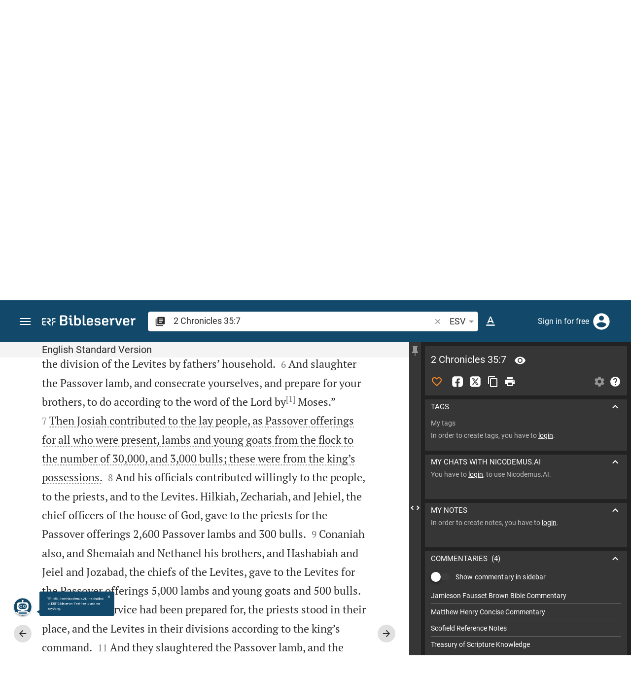

--- FILE ---
content_type: text/html; charset=UTF-8
request_url: https://www.bibleserver.com/ESV/2%20Chronicles35%3A7
body_size: 55418
content:
<!DOCTYPE html>
<html lang="en" dir="ltr">
<head>
                <script id="Cookiebot" data-culture="en"
                src="https://consent.cookiebot.eu/uc.js" data-cbid="c1e13704-fc36-4b3d-ae3c-16bf67a61d98"
                type="text/javascript"></script>
    
        <script>/* <![CDATA[ */
        top != self && top.location.replace(self.location.href);/* ]]> */</script>

        <script>/* <![CDATA[ */
        window.hasLocalStorageAccess = !1;
        try {
            window.localStorage, window.hasLocalStorageAccess = !0
        } catch (a) {
        }/* ]]> */</script>

        <script>/* <![CDATA[ */
        !function (m) {
            if (!m) return;
            const e = window.matchMedia("(prefers-color-scheme: dark)").matches,
                t = localStorage.getItem("vueuse-color-scheme");
            let o;
            (o = "string" == typeof t && "auto" !== t ? "dark" === t : e) && document.documentElement.classList.add("dark")
        }(window.hasLocalStorageAccess);/* ]]> */</script>

        <script>/* <![CDATA[ */
        !function () {
            var e = document.createElement("script");
            if (!("noModule" in e) && "onbeforeload" in e) {
                var t = !1;
                document.addEventListener("beforeload", function (n) {
                    if (n.target === e) t = !0; else if (!n.target.hasAttribute("nomodule") || !t) return;
                    n.preventDefault()
                }, !0), e.type = "module", e.src = ".", document.head.appendChild(e), e.remove()
            }
        }();/* ]]> */</script>

        <meta charset="UTF-8">
    <meta name="viewport"
          content="width=device-width,height=device-height,initial-scale=1,maximum-scale=5,minimal-ui,viewport-fit=cover">
    <meta name="robots" content="noarchive,noodp,noydir">
    <script type="application/ld+json">
        {
            "@context": "https://schema.org",
            "@type": "WebSite",
            "name": "ERF Bibleserver",
            "url": "https://www.bibleserver.com/"
        }
    </script>
        <meta property="fb:admins" content="1240149597,100000969860132">
    <meta property="fb:app_id" content="128001383944491">

        <meta name="google-site-verification" content="FWY1yc3SBGxyPdop2qkZ0WHHMQOYlEOWfSocKkUTz84">

        <meta name="google-site-verification" content="HLvyU40M4nYBU2v-GhdGdUt3Yn648eyaja904DtUjWU">

        <meta property="fb:admins" content="1240149597,100000969860132">

        <link rel="apple-touch-icon" sizes="180x180" href="/apple-touch-icon.png?v=AejoFhEB">
    <link rel="icon" type="image/png" sizes="32x32" href="/favicon-32x32.png?v=AejoFhEB">
    <link rel="icon" type="image/png" sizes="16x16" href="/favicon-16x16.png?v=AejoFhEB">
    <link rel="manifest" href="/site.webmanifest?v=U006yRxI">
    <link rel="mask-icon" href="/safari-pinned-tab.svg?v=AejoFhEB" color="#12496a">
    <link rel="shortcut icon" href="/favicon.ico?v=AejoFhEB">
    <meta name="apple-mobile-web-app-title" content="ERF Bibleserver">
    <meta name="application-name" content="ERF Bibleserver">
    <meta name="msapplication-TileColor" content="#12496a">
    <meta name="theme-color" content="#12496a">

        
                    <base target="_blank" href="https://www.bibleserver.com">
<title>2 Chronicles 35:7 | English Standard Version :: ERF Bibleserver</title>
<style id="vuetify-theme-stylesheet">:root {
      --v-theme-background: 255,255,255;
      --v-theme-background-overlay-multiplier: 1;
      --v-theme-surface: 255,255,255;
      --v-theme-surface-overlay-multiplier: 1;
      --v-theme-surface-bright: 255,255,255;
      --v-theme-surface-bright-overlay-multiplier: 1;
      --v-theme-surface-light: 238,238,238;
      --v-theme-surface-light-overlay-multiplier: 1;
      --v-theme-surface-variant: 66,66,66;
      --v-theme-surface-variant-overlay-multiplier: 2;
      --v-theme-on-surface-variant: 238,238,238;
      --v-theme-primary: 253,138,36;
      --v-theme-primary-overlay-multiplier: 1;
      --v-theme-primary-darken-1: 55,0,179;
      --v-theme-primary-darken-1-overlay-multiplier: 2;
      --v-theme-secondary: 149,149,149;
      --v-theme-secondary-overlay-multiplier: 1;
      --v-theme-secondary-darken-1: 1,135,134;
      --v-theme-secondary-darken-1-overlay-multiplier: 1;
      --v-theme-error: 240,81,75;
      --v-theme-error-overlay-multiplier: 1;
      --v-theme-info: 33,150,243;
      --v-theme-info-overlay-multiplier: 1;
      --v-theme-success: 76,175,80;
      --v-theme-success-overlay-multiplier: 1;
      --v-theme-warning: 251,140,0;
      --v-theme-warning-overlay-multiplier: 1;
      --v-theme-accent: 253,138,36;
      --v-theme-accent-overlay-multiplier: 1;
      --v-theme-on-background: 0,0,0;
      --v-theme-on-surface: 0,0,0;
      --v-theme-on-surface-bright: 0,0,0;
      --v-theme-on-surface-light: 0,0,0;
      --v-theme-on-primary: 255,255,255;
      --v-theme-on-primary-darken-1: 255,255,255;
      --v-theme-on-secondary: 255,255,255;
      --v-theme-on-secondary-darken-1: 255,255,255;
      --v-theme-on-error: 255,255,255;
      --v-theme-on-info: 255,255,255;
      --v-theme-on-success: 255,255,255;
      --v-theme-on-warning: 255,255,255;
      --v-theme-on-accent: 255,255,255;
      --v-border-color: 0, 0, 0;
      --v-border-opacity: 0.12;
      --v-high-emphasis-opacity: 0.87;
      --v-medium-emphasis-opacity: 0.6;
      --v-disabled-opacity: 0.38;
      --v-idle-opacity: 0.04;
      --v-hover-opacity: 0.04;
      --v-focus-opacity: 0.12;
      --v-selected-opacity: 0.08;
      --v-activated-opacity: 0.12;
      --v-pressed-opacity: 0.12;
      --v-dragged-opacity: 0.08;
      --v-theme-kbd: 238, 238, 238;
      --v-theme-on-kbd: 0, 0, 0;
      --v-theme-code: 245, 245, 245;
      --v-theme-on-code: 0, 0, 0;
    }
    .v-theme--light {
      color-scheme: normal;
      --v-theme-background: 255,255,255;
      --v-theme-background-overlay-multiplier: 1;
      --v-theme-surface: 255,255,255;
      --v-theme-surface-overlay-multiplier: 1;
      --v-theme-surface-bright: 255,255,255;
      --v-theme-surface-bright-overlay-multiplier: 1;
      --v-theme-surface-light: 238,238,238;
      --v-theme-surface-light-overlay-multiplier: 1;
      --v-theme-surface-variant: 66,66,66;
      --v-theme-surface-variant-overlay-multiplier: 2;
      --v-theme-on-surface-variant: 238,238,238;
      --v-theme-primary: 253,138,36;
      --v-theme-primary-overlay-multiplier: 1;
      --v-theme-primary-darken-1: 55,0,179;
      --v-theme-primary-darken-1-overlay-multiplier: 2;
      --v-theme-secondary: 149,149,149;
      --v-theme-secondary-overlay-multiplier: 1;
      --v-theme-secondary-darken-1: 1,135,134;
      --v-theme-secondary-darken-1-overlay-multiplier: 1;
      --v-theme-error: 240,81,75;
      --v-theme-error-overlay-multiplier: 1;
      --v-theme-info: 33,150,243;
      --v-theme-info-overlay-multiplier: 1;
      --v-theme-success: 76,175,80;
      --v-theme-success-overlay-multiplier: 1;
      --v-theme-warning: 251,140,0;
      --v-theme-warning-overlay-multiplier: 1;
      --v-theme-accent: 253,138,36;
      --v-theme-accent-overlay-multiplier: 1;
      --v-theme-on-background: 0,0,0;
      --v-theme-on-surface: 0,0,0;
      --v-theme-on-surface-bright: 0,0,0;
      --v-theme-on-surface-light: 0,0,0;
      --v-theme-on-primary: 255,255,255;
      --v-theme-on-primary-darken-1: 255,255,255;
      --v-theme-on-secondary: 255,255,255;
      --v-theme-on-secondary-darken-1: 255,255,255;
      --v-theme-on-error: 255,255,255;
      --v-theme-on-info: 255,255,255;
      --v-theme-on-success: 255,255,255;
      --v-theme-on-warning: 255,255,255;
      --v-theme-on-accent: 255,255,255;
      --v-border-color: 0, 0, 0;
      --v-border-opacity: 0.12;
      --v-high-emphasis-opacity: 0.87;
      --v-medium-emphasis-opacity: 0.6;
      --v-disabled-opacity: 0.38;
      --v-idle-opacity: 0.04;
      --v-hover-opacity: 0.04;
      --v-focus-opacity: 0.12;
      --v-selected-opacity: 0.08;
      --v-activated-opacity: 0.12;
      --v-pressed-opacity: 0.12;
      --v-dragged-opacity: 0.08;
      --v-theme-kbd: 238, 238, 238;
      --v-theme-on-kbd: 0, 0, 0;
      --v-theme-code: 245, 245, 245;
      --v-theme-on-code: 0, 0, 0;
    }
    .v-theme--dark {
      color-scheme: dark;
      --v-theme-background: 34,34,34;
      --v-theme-background-overlay-multiplier: 1;
      --v-theme-surface: 85,85,85;
      --v-theme-surface-overlay-multiplier: 1;
      --v-theme-surface-bright: 204,191,214;
      --v-theme-surface-bright-overlay-multiplier: 2;
      --v-theme-surface-light: 66,66,66;
      --v-theme-surface-light-overlay-multiplier: 1;
      --v-theme-surface-variant: 200,200,200;
      --v-theme-surface-variant-overlay-multiplier: 2;
      --v-theme-on-surface-variant: 0,0,0;
      --v-theme-primary: 253,138,36;
      --v-theme-primary-overlay-multiplier: 2;
      --v-theme-primary-darken-1: 55,0,179;
      --v-theme-primary-darken-1-overlay-multiplier: 1;
      --v-theme-secondary: 149,149,149;
      --v-theme-secondary-overlay-multiplier: 2;
      --v-theme-secondary-darken-1: 1,135,134;
      --v-theme-secondary-darken-1-overlay-multiplier: 2;
      --v-theme-error: 240,81,75;
      --v-theme-error-overlay-multiplier: 2;
      --v-theme-info: 33,150,243;
      --v-theme-info-overlay-multiplier: 2;
      --v-theme-success: 76,175,80;
      --v-theme-success-overlay-multiplier: 2;
      --v-theme-warning: 251,140,0;
      --v-theme-warning-overlay-multiplier: 2;
      --v-theme-accent: 253,138,36;
      --v-theme-accent-overlay-multiplier: 2;
      --v-theme-on-background: 255,255,255;
      --v-theme-on-surface: 255,255,255;
      --v-theme-on-surface-bright: 0,0,0;
      --v-theme-on-surface-light: 255,255,255;
      --v-theme-on-primary: 255,255,255;
      --v-theme-on-primary-darken-1: 255,255,255;
      --v-theme-on-secondary: 255,255,255;
      --v-theme-on-secondary-darken-1: 255,255,255;
      --v-theme-on-error: 255,255,255;
      --v-theme-on-info: 255,255,255;
      --v-theme-on-success: 255,255,255;
      --v-theme-on-warning: 255,255,255;
      --v-theme-on-accent: 255,255,255;
      --v-border-color: 255, 255, 255;
      --v-border-opacity: 0.12;
      --v-high-emphasis-opacity: 1;
      --v-medium-emphasis-opacity: 0.7;
      --v-disabled-opacity: 0.5;
      --v-idle-opacity: 0.1;
      --v-hover-opacity: 0.04;
      --v-focus-opacity: 0.12;
      --v-selected-opacity: 0.08;
      --v-activated-opacity: 0.12;
      --v-pressed-opacity: 0.16;
      --v-dragged-opacity: 0.08;
      --v-theme-kbd: 66, 66, 66;
      --v-theme-on-kbd: 255, 255, 255;
      --v-theme-code: 52, 52, 52;
      --v-theme-on-code: 204, 204, 204;
    }
    .bg-background {
      --v-theme-overlay-multiplier: var(--v-theme-background-overlay-multiplier);
      background-color: rgb(var(--v-theme-background)) !important;
      color: rgb(var(--v-theme-on-background)) !important;
    }
    .bg-surface {
      --v-theme-overlay-multiplier: var(--v-theme-surface-overlay-multiplier);
      background-color: rgb(var(--v-theme-surface)) !important;
      color: rgb(var(--v-theme-on-surface)) !important;
    }
    .bg-surface-bright {
      --v-theme-overlay-multiplier: var(--v-theme-surface-bright-overlay-multiplier);
      background-color: rgb(var(--v-theme-surface-bright)) !important;
      color: rgb(var(--v-theme-on-surface-bright)) !important;
    }
    .bg-surface-light {
      --v-theme-overlay-multiplier: var(--v-theme-surface-light-overlay-multiplier);
      background-color: rgb(var(--v-theme-surface-light)) !important;
      color: rgb(var(--v-theme-on-surface-light)) !important;
    }
    .bg-surface-variant {
      --v-theme-overlay-multiplier: var(--v-theme-surface-variant-overlay-multiplier);
      background-color: rgb(var(--v-theme-surface-variant)) !important;
      color: rgb(var(--v-theme-on-surface-variant)) !important;
    }
    .bg-primary {
      --v-theme-overlay-multiplier: var(--v-theme-primary-overlay-multiplier);
      background-color: rgb(var(--v-theme-primary)) !important;
      color: rgb(var(--v-theme-on-primary)) !important;
    }
    .bg-primary-darken-1 {
      --v-theme-overlay-multiplier: var(--v-theme-primary-darken-1-overlay-multiplier);
      background-color: rgb(var(--v-theme-primary-darken-1)) !important;
      color: rgb(var(--v-theme-on-primary-darken-1)) !important;
    }
    .bg-secondary {
      --v-theme-overlay-multiplier: var(--v-theme-secondary-overlay-multiplier);
      background-color: rgb(var(--v-theme-secondary)) !important;
      color: rgb(var(--v-theme-on-secondary)) !important;
    }
    .bg-secondary-darken-1 {
      --v-theme-overlay-multiplier: var(--v-theme-secondary-darken-1-overlay-multiplier);
      background-color: rgb(var(--v-theme-secondary-darken-1)) !important;
      color: rgb(var(--v-theme-on-secondary-darken-1)) !important;
    }
    .bg-error {
      --v-theme-overlay-multiplier: var(--v-theme-error-overlay-multiplier);
      background-color: rgb(var(--v-theme-error)) !important;
      color: rgb(var(--v-theme-on-error)) !important;
    }
    .bg-info {
      --v-theme-overlay-multiplier: var(--v-theme-info-overlay-multiplier);
      background-color: rgb(var(--v-theme-info)) !important;
      color: rgb(var(--v-theme-on-info)) !important;
    }
    .bg-success {
      --v-theme-overlay-multiplier: var(--v-theme-success-overlay-multiplier);
      background-color: rgb(var(--v-theme-success)) !important;
      color: rgb(var(--v-theme-on-success)) !important;
    }
    .bg-warning {
      --v-theme-overlay-multiplier: var(--v-theme-warning-overlay-multiplier);
      background-color: rgb(var(--v-theme-warning)) !important;
      color: rgb(var(--v-theme-on-warning)) !important;
    }
    .bg-accent {
      --v-theme-overlay-multiplier: var(--v-theme-accent-overlay-multiplier);
      background-color: rgb(var(--v-theme-accent)) !important;
      color: rgb(var(--v-theme-on-accent)) !important;
    }
    .text-background {
      color: rgb(var(--v-theme-background)) !important;
    }
    .border-background {
      --v-border-color: var(--v-theme-background);
    }
    .text-surface {
      color: rgb(var(--v-theme-surface)) !important;
    }
    .border-surface {
      --v-border-color: var(--v-theme-surface);
    }
    .text-surface-bright {
      color: rgb(var(--v-theme-surface-bright)) !important;
    }
    .border-surface-bright {
      --v-border-color: var(--v-theme-surface-bright);
    }
    .text-surface-light {
      color: rgb(var(--v-theme-surface-light)) !important;
    }
    .border-surface-light {
      --v-border-color: var(--v-theme-surface-light);
    }
    .text-surface-variant {
      color: rgb(var(--v-theme-surface-variant)) !important;
    }
    .border-surface-variant {
      --v-border-color: var(--v-theme-surface-variant);
    }
    .on-surface-variant {
      color: rgb(var(--v-theme-on-surface-variant)) !important;
    }
    .text-primary {
      color: rgb(var(--v-theme-primary)) !important;
    }
    .border-primary {
      --v-border-color: var(--v-theme-primary);
    }
    .text-primary-darken-1 {
      color: rgb(var(--v-theme-primary-darken-1)) !important;
    }
    .border-primary-darken-1 {
      --v-border-color: var(--v-theme-primary-darken-1);
    }
    .text-secondary {
      color: rgb(var(--v-theme-secondary)) !important;
    }
    .border-secondary {
      --v-border-color: var(--v-theme-secondary);
    }
    .text-secondary-darken-1 {
      color: rgb(var(--v-theme-secondary-darken-1)) !important;
    }
    .border-secondary-darken-1 {
      --v-border-color: var(--v-theme-secondary-darken-1);
    }
    .text-error {
      color: rgb(var(--v-theme-error)) !important;
    }
    .border-error {
      --v-border-color: var(--v-theme-error);
    }
    .text-info {
      color: rgb(var(--v-theme-info)) !important;
    }
    .border-info {
      --v-border-color: var(--v-theme-info);
    }
    .text-success {
      color: rgb(var(--v-theme-success)) !important;
    }
    .border-success {
      --v-border-color: var(--v-theme-success);
    }
    .text-warning {
      color: rgb(var(--v-theme-warning)) !important;
    }
    .border-warning {
      --v-border-color: var(--v-theme-warning);
    }
    .text-accent {
      color: rgb(var(--v-theme-accent)) !important;
    }
    .border-accent {
      --v-border-color: var(--v-theme-accent);
    }
    .on-background {
      color: rgb(var(--v-theme-on-background)) !important;
    }
    .on-surface {
      color: rgb(var(--v-theme-on-surface)) !important;
    }
    .on-surface-bright {
      color: rgb(var(--v-theme-on-surface-bright)) !important;
    }
    .on-surface-light {
      color: rgb(var(--v-theme-on-surface-light)) !important;
    }
    .on-primary {
      color: rgb(var(--v-theme-on-primary)) !important;
    }
    .on-primary-darken-1 {
      color: rgb(var(--v-theme-on-primary-darken-1)) !important;
    }
    .on-secondary {
      color: rgb(var(--v-theme-on-secondary)) !important;
    }
    .on-secondary-darken-1 {
      color: rgb(var(--v-theme-on-secondary-darken-1)) !important;
    }
    .on-error {
      color: rgb(var(--v-theme-on-error)) !important;
    }
    .on-info {
      color: rgb(var(--v-theme-on-info)) !important;
    }
    .on-success {
      color: rgb(var(--v-theme-on-success)) !important;
    }
    .on-warning {
      color: rgb(var(--v-theme-on-warning)) !important;
    }
    .on-accent {
      color: rgb(var(--v-theme-on-accent)) !important;
    }
</style>
<meta name="description" content="Then Josiah contributed to the lay people, as Passover offerings for all who were present, lambs and young goats from the flock to the number of 30,000, and 3,000 bulls; these were from the king’s possessions.  (2Ch 35:7; ESV)">
<meta property="og:type" content="website">
<meta property="og:url" content="https://www.bibleserver.com/ESV/2%20Chronicles35">
<meta property="og:title" content="2 Chronicles 35:7 | English Standard Version :: ERF Bibleserver">
<meta property="og:description" content="Then Josiah contributed to the lay people, as Passover offerings for all who were present, lambs and young goats from the flock to the number of 30,000, and 3,000 bulls; these were from the king’s possessions.  (2Ch 35:7; ESV)">
<meta property="og:locale" content="en">
<meta property="og:image" content="https://www.bibleserver.com/build/en-1-1O6QLkJK.png">
<meta property="og:image:width" content="1200">
<meta property="og:image:height" content="630">
<meta name="twitter:card" content="summary_large_image">
<meta name="twitter:image" content="https://www.bibleserver.com/build/en-1-1O6QLkJK.png">
<link rel="canonical" href="https://www.bibleserver.com/ESV/2%20Chronicles35">
<link rel="search" type="application/opensearchdescription+xml" title="ERF Bibleserver (ESV)" href="https://www.bibleserver.com/opensearch/esv.xml">
<link rel="search" type="application/opensearchdescription+xml" title="ERF Bibleserver (NIV)" href="https://www.bibleserver.com/opensearch/niv.xml">
<link rel="search" type="application/opensearchdescription+xml" title="ERF Bibleserver (NIRV)" href="https://www.bibleserver.com/opensearch/nirv.xml">
<link rel="search" type="application/opensearchdescription+xml" title="ERF Bibleserver (KJV)" href="https://www.bibleserver.com/opensearch/kjv.xml">
<link rel="amphtml" href="https://www.bibleserver.com/amp/ESV/2%20Chronicles35" data-hid="amphtml">
        
    
    <link crossorigin rel="stylesheet" href="/build/app-DBdJCzi2.css"><link crossorigin rel="modulepreload" href="/build/_commonjsHelpers-CjH-eqDh.js">
    <link crossorigin rel="stylesheet" href="/build/nprogress-CMAxEQ_i.css">

    
                <link rel="preload" href="/build/TextView-DymilWGR.js" as="script"> <link rel="preload" href="/build/TextView-CceqFBL3.css" as="style"><link rel="stylesheet" href="/build/TextView-CceqFBL3.css"> <link rel="preload" href="/build/rtl-CMFrHFri.css" as="style"><link rel="stylesheet" href="/build/rtl-CMFrHFri.css"> <link rel="preload" href="/build/VGrid-zkdtjCft.css" as="style"><link rel="stylesheet" href="/build/VGrid-zkdtjCft.css"> <link rel="preload" href="/build/Verse-Dme8TJsQ.js" as="script"> <link rel="preload" href="/build/useSpaceScroll-C4TII0m0.js" as="script"> <link rel="preload" href="/build/useSpaceScroll-CvTq6kTF.css" as="style"><link rel="stylesheet" href="/build/useSpaceScroll-CvTq6kTF.css"> <link rel="preload" href="/build/LikeButton-BXZ7sxoL.js" as="script"> <link rel="preload" href="/build/LikeButton-x61dfTgL.css" as="style"><link rel="stylesheet" href="/build/LikeButton-x61dfTgL.css">

    
        
</head>
<body>

    
    <div id="app" dir="ltr" class="bs-app" style="--vh:1vh;--vvh:1vh;--cch:0px;--v2521905d:350px;"><div class="v-application v-theme--light v-layout v-layout--full-height v-locale--is-ltr" style="" id="inspire"><div class="v-application__wrap"><!--[--><!----><!----><div style="display:contents;"><!--[--><noscript><div id="snackbar__wrapper--noscript" aria-live="polite" class="hidden-print-only" style="bottom:0;"><div class="v-snack v-snack--active v-snack--bottom v-snack--right" style="z-index:10200;"><div class="v-snack__wrapper error"><div class="v-snack__content">Please activate JavaScript to use the website.</div></div></div></div></noscript><!--]--></div><div style="display:contents;"><!--[--><div id="snackbar__wrapper--classic" aria-live="polite" class="hidden-print-only" style="bottom:0;display:none;"><div class="v-snack v-snack--active v-snack--bottom v-snack--right" style="z-index:10200;"><div class="v-snack__wrapper bg-error"><div class="v-snack__content">Your browser is out of date. If ERF Bibleserver is very slow, please update your browser.</div></div></div></div><!--]--></div><nav class="bs-nav hidden-print-only"><div id="help-tour-text-1" class="bs-nav__menu-btn" title="Open menu" aria-label="Open menu" role="button" tabindex="0"><div class="bs-nav__menu-btn--hover"></div><div class="bs-nav__menu-btn--notification" style="display:none;"></div><span class="bs-nav__menu-btn--line bs-nav__menu-btn--line--1"></span><span class="bs-nav__menu-btn--line bs-nav__menu-btn--line--2"></span><span class="bs-nav__menu-btn--line bs-nav__menu-btn--line--3"></span></div><svg xmlns="http://www.w3.org/2000/svg" fill="currentColor" width="0" height="0"><defs><g id="logo"><g><path d="M40.9,30c2.1-2.5,2.1-6.2,2.1-6.2c-0.1-5.5-4.6-10-10.2-10l-3.8,0c0,0,0,0,0,0s0,0,0,0c-1.4,0-2.6,1.2-2.6,2.6
			c0,1.4,1.2,2.6,2.6,2.6c0,0,0,0,0,0s0,0,0,0h2c3.9,0,5.8,1.5,5.9,4.8c-0.1,3.3-2,4.8-6,4.8h-5.2c-0.4,0-0.8,0-1.2,0.2
			c-0.8,0.2-1.6,0.8-1.6,2v0.2c0,0.7,0.3,1.3,1,2.1c0,0,11.8,13.4,13.4,15.1c0.5,0.7,1.3,1.1,2.3,1.1c1.6,0,2.9-1.3,2.9-2.9
			c0-0.8-0.3-1.5-0.8-2l0,0L33,34.6c-0.5-0.6-1.6-1.4-1.6-1.4l3.1-0.2C34.5,33.1,38.4,33,40.9,30z"></path><path d="M51.2,26.6c1.7,0,3-1.3,3-3V19h9.4c1.4,0,2.6-1.2,2.6-2.6c0-1.4-1.2-2.6-2.6-2.6H50.8c-1.4,0-2.6,1.2-2.6,2.6v7.2
			C48.2,25.2,49.5,26.6,51.2,26.6z"></path><path d="M18.1,13.8H2.6C1.2,13.8,0,15,0,16.4v5.9c0,1.7,1.3,3,3,3s3-1.3,3-3V19h12.1c1.4,0,2.6-1.2,2.6-2.6
			C20.7,15,19.5,13.8,18.1,13.8z"></path><path d="M63.6,28.6h-5.2c-5.6,0-10.2,4.6-10.2,10.2v7.5v0c0,1.7,1.3,3,3,3c1.7,0,3-1.3,3-3h0v-7.9c0-2.6,2.1-4.6,4.7-4.6l4.8,0
			c1.4,0,2.6-1.2,2.6-2.6C66.2,29.8,65.1,28.6,63.6,28.6z"></path><path d="M18.1,43.8C18.1,43.8,18.1,43.8,18.1,43.8h-7.4c-2.6,0-4.7-2.1-4.7-4.6v-5.3h9.5c1.4,0,2.6-1.2,2.6-2.6
			c0-1.4-1.2-2.6-2.6-2.6H3c-1.7,0-3,1.3-3,3v7.2C0,44.4,4.6,49,10.2,49h7.9c1.4,0,2.6-1.2,2.6-2.6C20.7,45,19.5,43.8,18.1,43.8z"></path><path d="M449.2,13.5h-0.8c-3.5,0-6.2,1.7-8,4.8l-4-4c-1.3-1.3-3-1.5-4.3-0.1l-1.4,1.4c-1.3,1.3-1.2,3,0.1,4.3l3.1,3.2v23.5
			c0,1.5,1,2.4,2.5,2.4h3.5c1.5,0,2.5-1,2.5-2.4V28.8c0-4.9,2.3-7.3,6.9-7.3h1c2.4,0,3.9-1.3,3.9-3.5v-0.7
			C454.1,14.8,452.4,13.5,449.2,13.5z"></path><path d="M210.9,42.1h-2.8c-1.5,0-2.1-0.6-2.1-2.4v-37c0-2.1-1.3-3.4-3.4-3.4h-1.5c-2.1,0-3.4,1.3-3.4,3.4v37.5
			c0,6.2,2.3,8.8,9.8,8.8h3.4c1.3,0,2-0.8,2-2.1V44C212.8,42.8,212.1,42.1,210.9,42.1z"></path><path d="M306.9,13c-10.1,0-15.6,4.9-15.6,13.9v9.3c0,8.9,5.5,13.5,16.2,13.5c9.5,0,14.3-3.3,14.3-9.8v-0.3c0-0.7-0.4-1.1-1.1-1.1
			h-5.7c-0.8,0-1.1,0.3-1.1,1.1v0.2c0,2.4-2.1,3.6-6.2,3.6c-5.5,0-7.9-1.9-7.9-6.3v-2.7h19.7c2,0,2.9-1,2.9-2.9v-5
			C322.2,17.6,317,13,306.9,13z M314.2,28.1h-14.6v-2.6c0-4.1,2.5-6.3,7.2-6.3s7.4,2.2,7.4,6.3V28.1z"></path><path d="M174,13c-3.9,0-6.9,1-9,3.1V2.7c0-2.1-1.3-3.4-3.4-3.4H160c-2.1,0-3.4,1.3-3.4,3.4v43.2c0,2.2,1.5,3.8,3.6,3.8h0.3
			c2.2,0,3.6-1.5,3.6-3.7c2.2,2.5,5.5,3.8,9.7,3.8c9,0,14.9-5.7,14.9-14.6v-7.5C188.8,18.8,182.9,13,174,13z M180.3,35.9
			c0,4.6-2.7,7.2-7.6,7.2s-7.6-2.6-7.6-7.2v-9c0-4.6,2.7-7.2,7.6-7.2s7.6,2.6,7.6,7.2V35.9z"></path><path d="M137.3,9.4h2.9c2.2,0,3.5-1.3,3.5-3.5V3.3c0-2.2-1.3-3.5-3.5-3.5h-2.9c-2.2,0-3.5,1.3-3.5,3.5v2.7
			C133.8,8.2,135.1,9.4,137.3,9.4z"></path><path d="M275.3,28.3l-9-1.1c-2.2-0.3-3.3-1.1-3.3-3.2v-0.7c0-2.7,2-4,6.6-4c4.5,0,6.5,1.2,6.5,3.7v0.3c0,0.8,0.5,1.2,1.3,1.2h5
			c0.8,0,1.3-0.6,1.3-1.4v-0.3c0-6.5-4.8-9.8-14.1-9.8c-9.2,0-14.4,4.1-14.4,11.2v0.6c0,5.8,2.7,8.7,9.3,9.5l9,1.1
			c2.2,0.3,3.1,1.1,3.1,3.2v0.8c0,2.7-2.3,4.1-6.8,4.1c-4.9,0-7.1-1.2-7.1-3.8v-0.4c0-0.8-0.4-1.2-1.2-1.2h-5
			c-0.8,0-1.4,0.5-1.4,1.3v0.5c0,6.6,4.9,9.9,14.7,9.9c9.2,0,14.6-4.1,14.6-11.2v-0.8C284.4,32.1,281.8,29.2,275.3,28.3z"></path><path d="M232.8,13c-10.1,0-15.6,4.9-15.6,13.9v9.3c0,8.9,5.5,13.5,16.2,13.5c9.5,0,14.3-3.3,14.3-9.8v-0.3c0-0.7-0.4-1.1-1.1-1.1
			h-5.7c-0.8,0-1.1,0.3-1.1,1.1v0.2c0,2.4-2.1,3.6-6.2,3.6c-5.5,0-7.9-1.9-7.9-6.3v-2.7h19.7c2,0,2.9-1,2.9-2.9v-5
			C248.2,17.6,242.9,13,232.8,13z M240.1,28.1h-14.6v-2.6c0-4.1,2.5-6.3,7.2-6.3s7.4,2.2,7.4,6.3V28.1z"></path><path d="M347.5,13.5h-0.8c-3.5,0-6.2,1.7-8,4.8l-4-4c-1.3-1.3-3-1.5-4.3-0.1l-1.4,1.4c-1.3,1.3-1.2,3,0.1,4.3l3.1,3.2v23.5
			c0,1.5,1,2.4,2.5,2.4h3.5c1.5,0,2.5-1,2.5-2.4V28.8c0-4.9,2.3-7.3,6.9-7.3h1c2.4,0,3.9-1.3,3.9-3.5v-0.7
			C352.4,14.8,350.7,13.5,347.5,13.5z"></path><path d="M148.6,42.1h-2.8c-1.5,0-2.1-0.6-2.1-2.4v-23c0-2.1-1-2.9-2.9-2.9H131c-1.1,0-1.9,0.7-1.9,1.8v3.2c0,1.1,0.8,1.8,1.9,1.8
			h4.3v19.6c0,6.2,2.3,8.8,9.8,8.8h3.4c1.3,0,2-0.8,2-2.1V44C150.4,42.8,149.7,42.1,148.6,42.1z"></path><path d="M385.8,13.8H383c-1.6,0-2.4,0.6-3.1,2.8l-8.1,25.1l-8.1-25.1c-0.7-2.2-1.5-2.8-3.1-2.8h-3.3c-1.5,0-2.3,0.8-2.3,2.1
			c0,0.5,0.1,1.1,0.4,1.7l9.7,28.3c0.8,2.4,1.8,3.4,4.3,3.4h4.3c2.6,0,3.5-0.9,4.3-3.4l9.7-28.3c0.2-0.6,0.4-1.2,0.4-1.7
			C388.1,14.6,387.3,13.8,385.8,13.8z"></path><path d="M116.8,23.9c4.1-1.8,6.2-5,6.2-9.5v-2C122.9,4,117.8,0,106.8,0h-15c-2.4,0-3.9,1.5-3.9,3.8v41.3c0,2.4,1.5,3.8,3.9,3.8
			h15.6c11,0,16.4-4.3,16.4-13v-2.2C123.8,29,121.4,25.6,116.8,23.9z M96.6,6.9h10.3c5.2,0,7.5,1.8,7.5,6v2c0,4.1-2.2,5.9-7.5,5.9
			H96.6V6.9z M115.2,35.9c0,4.3-2.4,6.2-7.7,6.2H96.6V27.6h10.9c5.3,0,7.7,1.9,7.7,6.2V35.9z"></path><path d="M408.6,13c-10.1,0-15.6,4.9-15.6,13.9v9.3c0,8.9,5.5,13.5,16.2,13.5c9.5,0,14.3-3.3,14.3-9.8v-0.3c0-0.7-0.4-1.1-1.1-1.1
			h-5.7c-0.8,0-1.1,0.3-1.1,1.1v0.2c0,2.4-2.1,3.6-6.2,3.6c-5.5,0-7.9-1.9-7.9-6.3v-2.7h19.7c2,0,2.9-1,2.9-2.9v-5
			C423.9,17.6,418.7,13,408.6,13z M415.9,28.1h-14.6v-2.6c0-4.1,2.5-6.3,7.2-6.3s7.4,2.2,7.4,6.3V28.1z"></path></g></g></defs></svg><a href="/" class="bs-nav__logo" title="bibleserver.com" aria-label="bibleserver.com" tabindex="0"><svg xmlns="http://www.w3.org/2000/svg" viewBox="0 0 454.1 49.8" fill="currentColor"><use xlink:href="#logo"></use></svg></a><div id="bs-nav__menu-wrapper" tabindex="-1" aria-hidden="true" class="bs-nav__menu-wrapper--closed bs-nav__menu-wrapper"><div class="bs-nav__menu-footer--closed bs-nav__menu bs-nav__menu-user"><div class="bs-nav__menu-user__scroll-header--closed bs-nav__menu-user__scroll-header"></div><div class="bs-nav__menu-user__user" id="help-text-tour-5-mobil"><div class="bs-nav__menu-user__user__text"><p>Login<br><span>... and use all features!</span></p></div><div class="bs-nav__menu-user__user__image-wrapper" tabindex="-1"><i class="v-icon notranslate v-theme--light v-icon--size-default bs-nav__menu-user__user__image-wrapper__image" style="" aria-hidden="true"><svg style="fill:currentColor;" class="v-icon__svg" xmlns="http://www.w3.org/2000/svg" viewbox="0 0 24 24"><path d="M12,19.2C9.5,19.2 7.29,17.92 6,16C6.03,14 10,12.9 12,12.9C14,12.9 17.97,14 18,16C16.71,17.92 14.5,19.2 12,19.2M12,5A3,3 0 0,1 15,8A3,3 0 0,1 12,11A3,3 0 0,1 9,8A3,3 0 0,1 12,5M12,2A10,10 0 0,0 2,12A10,10 0 0,0 12,22A10,10 0 0,0 22,12C22,6.47 17.5,2 12,2Z"></path></svg></i></div></div><div class="bs-nav__notification" tabindex="-1" style="display:none;"><p></p><div class="bs-nav__notification__button" tabindex="-1"><!----><!----><!----><i class="v-icon notranslate v-theme--light v-icon--size-large bs-nav__notification__button--icon bs-nav__notification__button--icon-close bs-nav__notification__button--icon-close--no-dismiss" style="" aria-hidden="true"><svg style="fill:currentColor;" class="v-icon__svg" xmlns="http://www.w3.org/2000/svg" viewbox="0 0 24 24"><path d="M19,6.41L17.59,5L12,10.59L6.41,5L5,6.41L10.59,12L5,17.59L6.41,19L12,13.41L17.59,19L19,17.59L13.41,12L19,6.41Z"></path></svg></i></div></div></div><div class="bs-nav__menu bs-nav__menu-main"><div class="stroke float-right" style="top:90%;right:3%;opacity:.2;"></div><div class="stroke xl float-right" style="top:80%;opacity:.2;"></div><div class="stroke xxl float-right" style="top:10%;right:-40%;opacity:.2;"></div><ul class="bs-nav__menu-main__list"><li><a aria-current="page" href="/ESV/2%20Chronicles35%3A7" class="router-link-active router-link-exact-active bs-nav__menu-main__list__link d-flex align-baseline" title="Read it: 1. Mose 3" tabindex="-1"><strong class="flex-shrink-0">Read it</strong><span class="text-truncate d-block">1. Mose 3</span></a></li><li><a href="/chats" class="bs-nav__menu-main__list__link" title="Nicodemus.AI" tabindex="-1"></a></li><li><a href="/notes" class="bs-nav__menu-main__list__link" title="Notes" tabindex="-1">Notes</a></li><li><a href="/tags" class="bs-nav__menu-main__list__link" title="Tags" tabindex="-1">Tags</a></li><li><a href="/likes" class="bs-nav__menu-main__list__link" title="Likes" tabindex="-1">Likes</a></li><li><a href="/history" class="bs-nav__menu-main__list__link" title="History" tabindex="-1">History</a></li><li><a href="/dictionaries" class="bs-nav__menu-main__list__link" title="Dictionaries" tabindex="-1">Dictionaries</a></li><li><a href="/reading-plans" class="bs-nav__menu-main__list__link" title="Reading plan" tabindex="-1">Reading plan</a></li><li><a href="/graphics" class="bs-nav__menu-main__list__link" title="Graphics" tabindex="-1">Graphics</a></li><li><a href="/videos" class="bs-nav__menu-main__list__link" title="Videos" tabindex="-1">Videos</a></li><li><a href="/topics" class="bs-nav__menu-main__list__link" title="Special occasions" tabindex="-1">Special occasions</a></li></ul></div><div class="bs-nav__menu-footer--closed bs-nav__menu bs-nav__menu-footer"><div class="stroke white float-right" style="top:-20%;right:10%;opacity:.07;"></div><div class="stroke white xxl float-left" style="top:75%;left:-35%;opacity:.07;"></div><ul class="bs-nav__menu-footer__list"><li><a href="https://www.bibleserver.com/donate" title="Donate" tabindex="-1" target="_blank" rel="noopener noreferrer" class="bs-nav__menu-footer__list__link">Donate</a></li><li><a href="https://blog.bibleserver.com" title="Blog" tabindex="-1" target="_blank" rel="noopener noreferrer" class="bs-nav__menu-footer__list__link">Blog</a></li><li><a href="/newsletter" class="bs-nav__menu-footer__list__link" title="Newsletter" tabindex="-1">Newsletter</a></li><li><a href="/partner" class="bs-nav__menu-footer__list__link" title="Partner" tabindex="-1">Partner</a></li><li><a href="/help" class="bs-nav__menu-footer__list__link" title="Help" tabindex="-1">Help</a></li><li><a href="/contact" class="bs-nav__menu-footer__list__link" title="Contact" tabindex="-1">Contact</a></li><li><button title="Report an error" tabindex="-1" class="bs-nav__menu-footer__list__link">Report an error</button></li><li><a href="/help/88" class="bs-nav__menu-footer__list__link" title="Alexa Skill" tabindex="-1">Alexa Skill</a></li><li><a href="/webmasters" class="bs-nav__menu-footer__list__link" title="For webmasters" tabindex="-1">For webmasters</a></li><li class="spacer"></li><li><a href="https://www.erf.de/download/pdf/Datenschutzerklaerung_ERF_Medien.pdf" title="Privacy policy" tabindex="-1" target="_blank" rel="noopener noreferrer" class="bs-nav__menu-footer__list__link">Privacy policy</a></li><li><a href="/accessibility" class="bs-nav__menu-footer__list__link" title="Accessibility Statement" tabindex="-1">Accessibility Statement</a></li><li><a href="https://www.erf.de/download/pdf/Informationspflicht_zur_Datenverarbeitung_DSGVO.pdf" title="General Data Protection Regulation (GDPR)" tabindex="-1" target="_blank" rel="noopener noreferrer" class="bs-nav__menu-footer__list__link">General Data Protection Regulation (GDPR)</a></li><li><a href="/imprint" class="bs-nav__menu-footer__list__link" title="Imprint" tabindex="-1">Imprint</a></li><li class="spacer"></li><li><a href="/languages" class="bs-nav__menu-footer__list__link" title="Language" tabindex="-1">Language: <strong>English</strong></a></li><li><div class="v-input v-input--horizontal v-input--center-affix v-input--density-default v-theme--light v-locale--is-ltr v-input--dirty v-switch v-theme--dark" style=""><!----><div class="v-input__control"><!--[--><div class="v-selection-control v-selection-control--density-default" style=""><div class="v-selection-control__wrapper" style=""><!--[--><div class="v-switch__track" style=""><!----><!----></div><!--]--><div class="v-selection-control__input"><!--[--><!--[--><input id="switch-v-0-0" aria-disabled="false" aria-label="Dark theme / high contrast" type="checkbox" value="true"><div class="v-switch__thumb" style=""><!----></div><!--]--><!--]--></div></div><label class="v-label v-label--clickable" style="" for="switch-v-0-0"><!----><!--[-->Dark theme / high contrast<!--]--></label></div><!--]--></div><!----><!----></div></li></ul><div class="bs-nav__menu-footer__social-bar"><div class="bs-nav__menu-footer__social-bar__box"><a href="https://www.facebook.com/erfbibleserverenglish" tabindex="-1" target="_blank" rel="noopener noreferrer" aria-label="Facebook"><i class="v-icon notranslate v-theme--light v-icon--size-default" style="" aria-hidden="true"><svg style="fill:currentColor;" class="v-icon__svg" xmlns="http://www.w3.org/2000/svg" viewbox="0 0 35 35"><g><path d="M25.34,1.66H9.66a8,8,0,0,0-8,8V25.34a8,8,0,0,0,8,8h5.39V22.08h-4V17.53h4V14.07C15.05,10.13,17.39,8,21,8a25.3,25.3,0,0,1,3.5.29v3.88h-2A2.26,2.26,0,0,0,20,14.58v3h4.36l-.71,4.55H20V33.34h5.39a8,8,0,0,0,8-8V9.66A8,8,0,0,0,25.34,1.66Z"/></g></svg></i></a><a href="https://www.instagram.com/erf_bibleserver" tabindex="-1" target="_blank" rel="noopener noreferrer" aria-label="Instagram"><i class="v-icon notranslate v-theme--light v-icon--size-default" style="" aria-hidden="true"><svg style="fill:currentColor;" class="v-icon__svg" xmlns="http://www.w3.org/2000/svg" viewbox="0 0 35 35"><g><path d="M22.73,8H12.27A4.27,4.27,0,0,0,8,12.27V22.73A4.27,4.27,0,0,0,12.27,27H22.73A4.27,4.27,0,0,0,27,22.73V12.27A4.27,4.27,0,0,0,22.73,8ZM17.5,23.44a5.94,5.94,0,1,1,5.94-5.94A5.94,5.94,0,0,1,17.5,23.44Zm6.24-10.69a1.49,1.49,0,1,1,0-3,1.49,1.49,0,0,1,0,3Z"/><path d="M17.5,13.94a3.56,3.56,0,1,0,3.56,3.56A3.56,3.56,0,0,0,17.5,13.94Z"/><path d="M25.34,1.66H9.66a8,8,0,0,0-8,8V25.34a8,8,0,0,0,8,8H25.34a8,8,0,0,0,8-8V9.66A8,8,0,0,0,25.34,1.66Zm4,20.83a6.9,6.9,0,0,1-6.89,6.89h-10a6.9,6.9,0,0,1-6.89-6.89v-10a6.89,6.89,0,0,1,6.89-6.89h10a6.9,6.9,0,0,1,6.89,6.89Z"/></g></svg></i></a><a href="https://www.erf.de" target="_blank" rel="noopener noreferrer" tabindex="-1" title="ERF Medien e.V."> © 2026 ERF </a></div></div></div></div></nav><header class="bs-header"><div class="bs-header-wrapper hidden-print-only main-header"></div><button class="d-sr-only skip-link hidden-print-only">Jump to content</button><div class="autocomplete-wrapper bs-header__autocomplete-wrapper hidden-print-only width-16" aria-live="polite" id="bs-home__autocomplete-wrapper"><div class="autocomplete-input-wrapper"><button id="help-tour-text-2" class="autocomplete-btn showBooknamesBtn" aria-pressed="false" aria-label="Book selection" title="Book selection" role="button" tabindex="0"><i class="v-icon notranslate v-theme--light v-icon--size-default" style="" aria-hidden="true"><svg style="fill:currentColor;" class="v-icon__svg" xmlns="http://www.w3.org/2000/svg" viewbox="0 0 24 24"><path d="M16,15H9V13H16M19,11H9V9H19M19,7H9V5H19M21,1H7C5.89,1 5,1.89 5,3V17C5,18.11 5.9,19 7,19H21C22.11,19 23,18.11 23,17V3C23,1.89 22.1,1 21,1M3,5V21H19V23H3A2,2 0 0,1 1,21V5H3Z"></path></svg></i></button><form method="GET" action="/opensearch" target="_self" class="autocomplete-input__form"><input id="help-tour-text-3" name="search" value="2 Chronicles 35:7" placeholder="Search Bible verse or word" aria-label="Search Bible verse or word" aria-controls="" title="Search Bible verse or word" aria-haspopup="false" type="text" class="autocomplete-input" tabindex="0" autocomplete="off" autocorrect="off" autocapitalize="off" autofocus="autofocus" spellcheck="false" role="search"><input type="hidden" name="abbreviation" value="ESV"><button type="submit" class="d-sr-only">Search Bible verse or word</button></form><div class="autocomplete-input-enter" role="button" tabindex="0" title="Open" aria-label="Open" style=""><i class="v-icon notranslate v-theme--light v-icon--size-default" style="display:none;" aria-hidden="true"><svg style="fill:currentColor;" class="v-icon__svg" xmlns="http://www.w3.org/2000/svg" viewbox="0 0 24 24"><path d="M19,7V11H5.83L9.41,7.41L8,6L2,12L8,18L9.41,16.58L5.83,13H21V7H19Z"></path></svg></i><i class="v-icon notranslate v-theme--light v-icon--size-default text-secondary autocomplete-input-enter--close" style="" aria-hidden="true"><svg style="fill:currentColor;" class="v-icon__svg" xmlns="http://www.w3.org/2000/svg" viewbox="0 0 24 24"><path d="M19,6.41L17.59,5L12,10.59L6.41,5L5,6.41L10.59,12L5,17.59L6.41,19L12,13.41L17.59,19L19,17.59L13.41,12L19,6.41Z"></path></svg></i></div><button id="help-tour-text-4" class="autocomplete-btn showBiblesBtn" aria-pressed="false" aria-label="Translation selection" title="Translation selection" role="button" tabindex="0">ESV <i class="v-icon notranslate v-theme--light v-icon--size-default text-secondary" style="" aria-hidden="true"><svg style="fill:currentColor;" class="v-icon__svg" xmlns="http://www.w3.org/2000/svg" viewbox="0 0 24 24"><path d="M7,10L12,15L17,10H7Z"></path></svg></i></button></div><div mode="out-in" name="dropdown"></div></div><div name="switchOption" mode="out-in" class="bs-header__option-wrapper hidden-print-only width-16"><button type="button" class="v-btn v-btn--elevated v-btn--icon v-theme--light v-btn--density-default v-btn--size-default v-btn--variant-elevated bs-header__option-wrapper__btn bs-header__btn--change-text" style="" id="TEXT_FORMAT_BTN" aria-pressed="false" aria-label="Text options" title="Text options"><!--[--><span class="v-btn__overlay"></span><span class="v-btn__underlay"></span><!--]--><!----><span class="v-btn__content" data-no-activator><!--[--><!--[--><i class="v-icon notranslate v-theme--light v-icon--size-large" style="" aria-hidden="true"><svg style="fill:currentColor;" class="v-icon__svg" xmlns="http://www.w3.org/2000/svg" viewbox="0 0 24 24"><path d="M5 17v2h14v-2H5zm4.5-4.2h5l.9 2.2h2.1L12.75 4h-1.5L6.5 15h2.1l.9-2.2zM12 5.98L13.87 11h-3.74L12 5.98z"></path></svg></i><!--]--><!--]--></span><!----><!----></button></div><div class="bs-user bs-header__user hidden-print-only" id="help-tour-text-5"><!--[--><a href="/register" class="greeting">Sign in for free</a><!--]--><button type="button" class="v-btn v-btn--elevated v-btn--icon v-theme--light v-btn--density-default v-btn--size-default v-btn--variant-elevated bs-header__user__btn bs-header__user__btn--login" style="" id="USER_POPOVER_BTN" aria-label="Login" title="Login"><!--[--><span class="v-btn__overlay"></span><span class="v-btn__underlay"></span><!--]--><!----><span class="v-btn__content" data-no-activator><!--[--><!--[--><i class="v-icon notranslate v-theme--light v-icon--size-default userimage" style="" aria-hidden="true"><svg style="fill:currentColor;" class="v-icon__svg" xmlns="http://www.w3.org/2000/svg" viewbox="0 0 24 24"><path d="M12,19.2C9.5,19.2 7.29,17.92 6,16C6.03,14 10,12.9 12,12.9C14,12.9 17.97,14 18,16C16.71,17.92 14.5,19.2 12,19.2M12,5A3,3 0 0,1 15,8A3,3 0 0,1 12,11A3,3 0 0,1 9,8A3,3 0 0,1 12,5M12,2A10,10 0 0,0 2,12A10,10 0 0,0 12,22A10,10 0 0,0 22,12C22,6.47 17.5,2 12,2Z"></path></svg></i><!--]--><!--]--></span><!----><!----></button><!----></div><!----><!----></header><!----><main class="v-main" style="--v-layout-left:0px;--v-layout-right:0px;--v-layout-top:0px;--v-layout-bottom:0px;transition:none !important;" id="main-content"><!--[--><div class="v-container v-container--fluid v-locale--is-ltr text-view-wrapper textformat--max-width" style="" fill-height><div id="chapter-wrapper" class="text-view type-ptserif size-6 textformat--show-verse-numbers textformat--show-verse-footnotes textformat--max-width textformat--show-headings print-heading-7 v7 textformat--exists-selection base-columns-1" data-tf-refs="hide" data-tf-fn="show" data-tf-vn="show" data-tf-h="show"><!----><!--[--><!--[--><article class="chapter fix-order-1 first" dir="ltr" lang="en" data-order="1"><div class="chapter-border" style="grid-row-start:1;grid-row-end:800"><button type="button" class="v-btn v-btn--icon v-theme--light v-btn--density-default v-btn--size-default v-btn--variant-text" style="" title="Swap translations" aria-hidden="true"><!--[--><span class="v-btn__overlay"></span><span class="v-btn__underlay"></span><!--]--><!----><span class="v-btn__content" data-no-activator><!--[--><!--[--><i class="v-icon notranslate v-theme--light v-icon--size-default" style="" aria-hidden="true"><svg style="fill:currentColor;" class="v-icon__svg" xmlns="http://www.w3.org/2000/svg" viewbox="0 0 24 24"><path d="M21,9L17,5V8H10V10H17V13M7,11L3,15L7,19V16H14V14H7V11Z"></path></svg></i><!--]--><!--]--></span><!----><!----></button></div><header style="grid-row:1 / 2;"><h1 class="d-sr-only hidden-print-only">2 Chronicles 35</h1><h2 class="bible-name">English Standard Version</h2><small class="bible__publisher">from <a href='https://www.crossway.org/' target='_blank' rel='noopener'>Crossway</a></small></header><!--[--><!--[--><h3 id="josiah-keeps-the-passover" class="anchor_604818 print_1 scroll-elem" style="grid-row-start:4;grid-row-end:5;"><span class="d-sr-only"></span><span>Josiah Keeps the Passover</span></h3><!----><span id="v_604818" data-vid="604818" class="verse scroll-elem v14035001 v1" style="grid-row-start:6;grid-row-end:7;"><span class="d-sr-only"></span><span class="verse-number"><span class="verse-number__group"><span>1</span><!----></span><span> </span></span><span class="verse-content"><span class="verse-content--hover"><!--[-->Josiah kept a Passover to the Lord in Jerusalem. And they slaughtered the Passover lamb on the fourteenth day of the first month.<!--]--></span><span class="verse-references"> (<!--[--><!--[--><!--[--><!--[--><span aria-describedby="v-tooltip-v-0-1-1"><a href="/cross-reference/ESV/2%20Chronicles35%3A1#verse-exodus12-3a6" class="ref-link">Ex 12:6</a></span><!--]--><!----><!--]-->; <!--]--><!--[--><!--[--><!--[--><span aria-describedby="v-tooltip-v-0-1-2"><a href="/cross-reference/ESV/2%20Chronicles35%3A1#verse-2-20kings23-3a21" class="ref-link">2Ki 23:21</a></span><!--]--><!----><!--]-->; <!--]--><!--[--><!--[--><!--[--><span aria-describedby="v-tooltip-v-0-1-3"><a href="/cross-reference/ESV/2%20Chronicles35%3A1#verse-ezra6-3a19" class="ref-link">Ezr 6:19</a></span><!--]--><!----><!--]--><!--]--><!--]-->)</span><noscript title="Crossrefs">(<a href="/ESV/Exodus12%3A6" target="_blank">Ex 12:6</a>; <a href="/ESV/2%20Kings23%3A21" target="_blank">2Ki 23:21</a>; <a href="/ESV/Ezra6%3A19" target="_blank">Ezr 6:19</a>)</noscript></span><span class="d-sr-only"></span><span> </span></span><!--]--><!--[--><!----><!----><span id="v_604819" data-vid="604819" class="verse scroll-elem v14035002 v2" style="grid-row-start:10;grid-row-end:11;"><span class="d-sr-only"></span><span class="verse-number"><span class="verse-number__group"><span>2</span><!----></span><span> </span></span><span class="verse-content"><span class="verse-content--hover"><!--[-->He appointed the priests to their offices and encouraged them in the service of the house of the Lord.<!--]--></span><span class="verse-references"> (<!--[--><!--[--><!--[--><!--[--><span aria-describedby="v-tooltip-v-0-1-4"><a href="/cross-reference/ESV/2%20Chronicles35%3A2#verse-2-20chronicles29-3a11" class="ref-link">2Ch 29:11</a></span><!--]--><!----><!--]--><!--]--><!--]-->)</span><noscript title="Crossrefs">(<a href="/ESV/2%20Chronicles29%3A11" target="_blank">2Ch 29:11</a>)</noscript></span><span class="d-sr-only"></span><span> </span></span><!--]--><!--[--><!----><!----><span id="v_604820" data-vid="604820" class="verse scroll-elem v14035003 v3" style="grid-row-start:14;grid-row-end:15;"><span class="d-sr-only"></span><span class="verse-number"><span class="verse-number__group"><span>3</span><!----></span><span> </span></span><span class="verse-content"><span class="verse-content--hover"><!--[-->And he said to the Levites who taught all Israel and who were holy to the Lord, “Put the holy ark in the house that Solomon the son of David, king of Israel, built. You need not carry it on your shoulders. Now serve the Lord your God and his people Israel.<!--]--></span><span class="verse-references"> (<!--[--><!--[--><!--[--><!--[--><span aria-describedby="v-tooltip-v-0-1-5"><a href="/cross-reference/ESV/2%20Chronicles35%3A3#verse-leviticus10-3a11" class="ref-link">Le 10:11</a></span><!--]--><!----><!--]-->; <!--]--><!--[--><!--[--><!--[--><span aria-describedby="v-tooltip-v-0-1-6"><a href="/cross-reference/ESV/2%20Chronicles35%3A3#verse-deuteronomy33-3a10" class="ref-link">De 33:10</a></span><!--]--><!----><!--]-->; <!--]--><!--[--><!--[--><!--[--><span aria-describedby="v-tooltip-v-0-1-7"><a href="/cross-reference/ESV/2%20Chronicles35%3A3#verse-2-20chronicles15-3a3" class="ref-link">2Ch 15:3</a></span><!--]--><!----><!--]-->; <!--]--><!--[--><!--[--><!--[--><span aria-describedby="v-tooltip-v-0-1-8"><a href="/cross-reference/ESV/2%20Chronicles35%3A3#verse-2-20chronicles17-3a9" class="ref-link">2Ch 17:9</a></span><!--]--><!----><!--]-->; <!--]--><!--[--><!--[--><!--[--><span aria-describedby="v-tooltip-v-0-1-9"><a href="/cross-reference/ESV/2%20Chronicles35%3A3#verse-2-20chronicles30-3a22" class="ref-link">2Ch 30:22</a></span><!--]--><!----><!--]-->; <!--]--><!--[--><!--[--><!--[--><span aria-describedby="v-tooltip-v-0-1-10"><a href="/cross-reference/ESV/2%20Chronicles35%3A3#verse-ezra7-3a10" class="ref-link">Ezr 7:10</a></span><!--]--><!----><!--]-->; <!--]--><!--[--><!--[--><!--[--><span aria-describedby="v-tooltip-v-0-1-11"><a href="/cross-reference/ESV/2%20Chronicles35%3A3#verse-nehemiah8-3a7" class="ref-link">Ne 8:7</a></span><!--]--><!----><!--]-->; <!--]--><!--[--><!--[--><!--[--><span aria-describedby="v-tooltip-v-0-1-12"><a href="/cross-reference/ESV/2%20Chronicles35%3A3#verse-nehemiah8-3a9" class="ref-link">Ne 8:9</a></span><!--]--><!----><!--]-->; <!--]--><!--[--><!--[--><!--[--><span aria-describedby="v-tooltip-v-0-1-13"><a href="/cross-reference/ESV/2%20Chronicles35%3A3#verse-malachi2-3a7" class="ref-link">Mal 2:7</a></span><!--]--><!----><!--]--><!--]--><!--]-->)</span><noscript title="Crossrefs">(<a href="/ESV/Leviticus10%3A11" target="_blank">Le 10:11</a>; <a href="/ESV/Deuteronomy33%3A10" target="_blank">De 33:10</a>; <a href="/ESV/2%20Chronicles15%3A3" target="_blank">2Ch 15:3</a>; <a href="/ESV/2%20Chronicles17%3A9" target="_blank">2Ch 17:9</a>; <a href="/ESV/2%20Chronicles30%3A22" target="_blank">2Ch 30:22</a>; <a href="/ESV/Ezra7%3A10" target="_blank">Ezr 7:10</a>; <a href="/ESV/Nehemiah8%3A7" target="_blank">Ne 8:7</a>; <a href="/ESV/Nehemiah8%3A9" target="_blank">Ne 8:9</a>; <a href="/ESV/Malachi2%3A7" target="_blank">Mal 2:7</a>)</noscript></span><span class="d-sr-only"></span><span> </span></span><!--]--><!--[--><!----><!----><span id="v_604821" data-vid="604821" class="verse scroll-elem v14035004 v4" style="grid-row-start:18;grid-row-end:19;"><span class="d-sr-only"></span><span class="verse-number"><span class="verse-number__group"><span>4</span><!----></span><span> </span></span><span class="verse-content"><span class="verse-content--hover"><!--[-->Prepare yourselves according to your fathers’ houses by your divisions, as prescribed in the writing of David king of Israel and the document of Solomon his son.<!--]--></span><span class="verse-references"> (<!--[--><!--[--><!--[--><!--[--><span aria-describedby="v-tooltip-v-0-1-14"><a href="/cross-reference/ESV/2%20Chronicles35%3A4#verse-1-20chronicles9-3a9" class="ref-link">1Ch 9:9</a></span><!--]--><!----><!--]-->; <!--]--><!--[--><!--[--><!--[--><span aria-describedby="v-tooltip-v-0-1-15"><a href="/cross-reference/ESV/2%20Chronicles35%3A4#verse-2-20chronicles8-3a14" class="ref-link">2Ch 8:14</a></span><!--]--><!----><!--]--><!--]--><!--]-->)</span><noscript title="Crossrefs">(<a href="/ESV/1%20Chronicles9%3A9" target="_blank">1Ch 9:9</a>; <a href="/ESV/2%20Chronicles8%3A14" target="_blank">2Ch 8:14</a>)</noscript></span><span class="d-sr-only"></span><span> </span></span><!--]--><!--[--><!----><!----><span id="v_604822" data-vid="604822" class="verse scroll-elem v14035005 v5" style="grid-row-start:22;grid-row-end:23;"><span class="d-sr-only"></span><span class="verse-number"><span class="verse-number__group"><span>5</span><!----></span><span> </span></span><span class="verse-content"><span class="verse-content--hover"><!--[-->And stand in the Holy Place according to the groupings of the fathers’ houses of your brothers the lay people, and according to the division of the Levites by fathers’ household.<!--]--></span><span class="verse-references"> (<!--[--><!--[--><!--[--><!--[--><span aria-describedby="v-tooltip-v-0-1-16"><a href="/cross-reference/ESV/2%20Chronicles35%3A5#verse-ezra6-3a18" class="ref-link">Ezr 6:18</a></span><!--]--><!----><!--]-->; <!--]--><!--[--><!--[--><!--[--><span aria-describedby="v-tooltip-v-0-1-17"><a href="/cross-reference/ESV/2%20Chronicles35%3A5#verse-psalm134-3a1" class="ref-link">Ps 134:1</a></span><!--]--><!----><!--]--><!--]--><!--]-->)</span><noscript title="Crossrefs">(<a href="/ESV/Ezra6%3A18" target="_blank">Ezr 6:18</a>; <a href="/ESV/Psalm134%3A1" target="_blank">Ps 134:1</a>)</noscript></span><span class="d-sr-only"></span><span> </span></span><!--]--><!--[--><!----><!----><span id="v_604823" data-vid="604823" class="verse scroll-elem v14035006 v6" style="grid-row-start:26;grid-row-end:27;"><span class="d-sr-only"></span><span class="verse-number"><span class="verse-number__group"><span>6</span><!----></span><span> </span></span><span class="verse-content"><span class="verse-content--hover"><!--[--><!--[--><!--[-->And slaughter the Passover lamb, and consecrate yourselves, and prepare for your brothers, to do according to the word of the Lord by<!--]--><!--]--><!--[--><!--[--><!--[--><sup class="footnote" tabindex="0" aria-describedby="v-tooltip-v-0-1-18">[1]</sup><!--]--><!----><!--]--><!--]--><!--[--><!--[--> Moses.”<!--]--><!--]--><!--]--></span><span class="verse-references"> (<!--[--><!--[--><!--[--><!--[--><span aria-describedby="v-tooltip-v-0-1-19"><a href="/cross-reference/ESV/2%20Chronicles35%3A6#verse-2-20chronicles29-3a5" class="ref-link">2Ch 29:5</a></span><!--]--><!----><!--]--><!--]--><!--]-->)</span><noscript title="Crossrefs">(<a href="/ESV/2%20Chronicles29%3A5" target="_blank">2Ch 29:5</a>)</noscript></span><span class="d-sr-only"></span><span> </span></span><!--]--><!--[--><!----><!----><span id="v_604824" data-vid="604824" class="verse scroll-elem v14035007 v7" style="grid-row-start:30;grid-row-end:31;"><span class="d-sr-only"></span><span class="verse-number"><span class="verse-number__group"><span>7</span><!----></span><span> </span></span><span class="verse-content"><span class="verse-content--hover"><!--[-->Then Josiah contributed to the lay people, as Passover offerings for all who were present, lambs and young goats from the flock to the number of 30,000, and 3,000 bulls; these were from the king’s possessions.<!--]--></span><span class="verse-references"> (<!--[--><!--[--><!--[--><!--[--><span aria-describedby="v-tooltip-v-0-1-20"><a href="/cross-reference/ESV/2%20Chronicles35%3A7#verse-2-20chronicles31-3a3" class="ref-link">2Ch 31:3</a></span><!--]--><!----><!--]--><!--]--><!--]-->)</span><noscript title="Crossrefs">(<a href="/ESV/2%20Chronicles31%3A3" target="_blank">2Ch 31:3</a>)</noscript></span><span class="d-sr-only"></span><span> </span></span><!--]--><!--[--><!----><!----><span id="v_604825" data-vid="604825" class="verse scroll-elem v14035008 v8" style="grid-row-start:34;grid-row-end:35;"><span class="d-sr-only"></span><span class="verse-number"><span class="verse-number__group"><span>8</span><!----></span><span> </span></span><span class="verse-content"><span class="verse-content--hover"><!--[-->And his officials contributed willingly to the people, to the priests, and to the Levites. Hilkiah, Zechariah, and Jehiel, the chief officers of the house of God, gave to the priests for the Passover offerings 2,600 Passover lambs and 300 bulls.<!--]--></span><span class="verse-references"> (<!--[--><!--[--><!--[--><!--[--><span aria-describedby="v-tooltip-v-0-1-21"><a href="/cross-reference/ESV/2%20Chronicles35%3A8#verse-2-20chronicles34-3a9" class="ref-link">2Ch 34:9</a></span><!--]--><!----><!--]-->; <!--]--><!--[--><!--[--><!--[--><span aria-describedby="v-tooltip-v-0-1-22"><a href="/cross-reference/ESV/2%20Chronicles35%3A8#verse-2-20chronicles34-3a14" class="ref-link">2Ch 34:14</a></span><!--]--><!----><!--]--><!--]--><!--]-->)</span><noscript title="Crossrefs">(<a href="/ESV/2%20Chronicles34%3A9" target="_blank">2Ch 34:9</a>; <a href="/ESV/2%20Chronicles34%3A14" target="_blank">2Ch 34:14</a>)</noscript></span><span class="d-sr-only"></span><span> </span></span><!--]--><!--[--><!----><!----><span id="v_604826" data-vid="604826" class="verse scroll-elem v14035009 v9" style="grid-row-start:38;grid-row-end:39;"><span class="d-sr-only"></span><span class="verse-number"><span class="verse-number__group"><span>9</span><!----></span><span> </span></span><span class="verse-content"><span class="verse-content--hover"><!--[-->Conaniah also, and Shemaiah and Nethanel his brothers, and Hashabiah and Jeiel and Jozabad, the chiefs of the Levites, gave to the Levites for the Passover offerings 5,000 lambs and young goats and 500 bulls.<!--]--></span><!----><!----></span><span class="d-sr-only"></span><span> </span></span><!--]--><!--[--><!----><!----><span id="v_604827" data-vid="604827" class="verse scroll-elem v14035010 v10" style="grid-row-start:42;grid-row-end:43;"><span class="d-sr-only"></span><span class="verse-number"><span class="verse-number__group"><span>10</span><!----></span><span> </span></span><span class="verse-content"><span class="verse-content--hover"><!--[-->When the service had been prepared for, the priests stood in their place, and the Levites in their divisions according to the king’s command.<!--]--></span><span class="verse-references"> (<!--[--><!--[--><!--[--><!--[--><span aria-describedby="v-tooltip-v-0-1-23"><a href="/cross-reference/ESV/2%20Chronicles35%3A10#verse-2-20chronicles30-3a16" class="ref-link">2Ch 30:16</a></span><!--]--><!----><!--]-->; <!--]--><!--[--><!--[--><!--[--><span aria-describedby="v-tooltip-v-0-1-24"><a href="/cross-reference/ESV/2%20Chronicles35%3A10#verse-ezra6-3a18" class="ref-link">Ezr 6:18</a></span><!--]--><!----><!--]--><!--]--><!--]-->)</span><noscript title="Crossrefs">(<a href="/ESV/2%20Chronicles30%3A16" target="_blank">2Ch 30:16</a>; <a href="/ESV/Ezra6%3A18" target="_blank">Ezr 6:18</a>)</noscript></span><span class="d-sr-only"></span><span> </span></span><!--]--><!--[--><!----><!----><span id="v_604828" data-vid="604828" class="verse scroll-elem v14035011 v11" style="grid-row-start:46;grid-row-end:47;"><span class="d-sr-only"></span><span class="verse-number"><span class="verse-number__group"><span>11</span><!----></span><span> </span></span><span class="verse-content"><span class="verse-content--hover"><!--[-->And they slaughtered the Passover lamb, and the priests threw the blood that they received from them while the Levites flayed the sacrifices.<!--]--></span><span class="verse-references"> (<!--[--><!--[--><!--[--><!--[--><span aria-describedby="v-tooltip-v-0-1-25"><a href="/cross-reference/ESV/2%20Chronicles35%3A11#verse-2-20chronicles29-3a22" class="ref-link">2Ch 29:22</a></span><!--]--><!----><!--]-->; <!--]--><!--[--><!--[--><!--[--><span aria-describedby="v-tooltip-v-0-1-26"><a href="/cross-reference/ESV/2%20Chronicles35%3A11#verse-2-20chronicles29-3a34" class="ref-link">2Ch 29:34</a></span><!--]--><!----><!--]-->; <!--]--><!--[--><!--[--><!--[--><span aria-describedby="v-tooltip-v-0-1-27"><a href="/cross-reference/ESV/2%20Chronicles35%3A11#verse-2-20chronicles30-3a15" class="ref-link">2Ch 30:15</a></span><!--]--><!----><!--]-->; <!--]--><!--[--><!--[--><!--[--><span aria-describedby="v-tooltip-v-0-1-28"><a href="/cross-reference/ESV/2%20Chronicles35%3A11#verse-ezra6-3a20" class="ref-link">Ezr 6:20</a></span><!--]--><!----><!--]--><!--]--><!--]-->)</span><noscript title="Crossrefs">(<a href="/ESV/2%20Chronicles29%3A22" target="_blank">2Ch 29:22</a>; <a href="/ESV/2%20Chronicles29%3A34" target="_blank">2Ch 29:34</a>; <a href="/ESV/2%20Chronicles30%3A15" target="_blank">2Ch 30:15</a>; <a href="/ESV/Ezra6%3A20" target="_blank">Ezr 6:20</a>)</noscript></span><span class="d-sr-only"></span><span> </span></span><!--]--><!--[--><!----><!----><span id="v_604829" data-vid="604829" class="verse scroll-elem v14035012 v12" style="grid-row-start:50;grid-row-end:51;"><span class="d-sr-only"></span><span class="verse-number"><span class="verse-number__group"><span>12</span><!----></span><span> </span></span><span class="verse-content"><span class="verse-content--hover"><!--[-->And they set aside the burnt offerings that they might distribute them according to the groupings of the fathers’ houses of the lay people, to offer to the Lord, as it is written in the Book of Moses. And so they did with the bulls.<!--]--></span><!----><!----></span><span class="d-sr-only"></span><span> </span></span><!--]--><!--[--><!----><!----><span id="v_604830" data-vid="604830" class="verse scroll-elem v14035013 v13" style="grid-row-start:54;grid-row-end:55;"><span class="d-sr-only"></span><span class="verse-number"><span class="verse-number__group"><span>13</span><!----></span><span> </span></span><span class="verse-content"><span class="verse-content--hover"><!--[-->And they roasted the Passover lamb with fire according to the rule; and they boiled the holy offerings in pots, in cauldrons, and in pans, and carried them quickly to all the lay people.<!--]--></span><span class="verse-references"> (<!--[--><!--[--><!--[--><!--[--><span aria-describedby="v-tooltip-v-0-1-29"><a href="/cross-reference/ESV/2%20Chronicles35%3A13#verse-exodus12-3a8" class="ref-link">Ex 12:8</a></span><!--]--><!----><!--]-->; <!--]--><!--[--><!--[--><!--[--><span aria-describedby="v-tooltip-v-0-1-30"><a href="/cross-reference/ESV/2%20Chronicles35%3A13#verse-deuteronomy16-3a7" class="ref-link">De 16:7</a></span><!--]--><!----><!--]-->; <!--]--><!--[--><!--[--><!--[--><span aria-describedby="v-tooltip-v-0-1-31"><a href="/cross-reference/ESV/2%20Chronicles35%3A13#verse-1-20samuel2-3a13" class="ref-link">1Sa 2:13</a></span><!--]--><!----><!--]--><!--]--><!--]-->)</span><noscript title="Crossrefs">(<a href="/ESV/Exodus12%3A8" target="_blank">Ex 12:8</a>; <a href="/ESV/Deuteronomy16%3A7" target="_blank">De 16:7</a>; <a href="/ESV/1%20Samuel2%3A13" target="_blank">1Sa 2:13</a>)</noscript></span><span class="d-sr-only"></span><span> </span></span><!--]--><!--[--><!----><!----><span id="v_604831" data-vid="604831" class="verse scroll-elem v14035014 v14" style="grid-row-start:58;grid-row-end:59;"><span class="d-sr-only"></span><span class="verse-number"><span class="verse-number__group"><span>14</span><!----></span><span> </span></span><span class="verse-content"><span class="verse-content--hover"><!--[-->And afterward they prepared for themselves and for the priests, because the priests, the sons of Aaron, were offering the burnt offerings and the fat parts until night; so the Levites prepared for themselves and for the priests, the sons of Aaron.<!--]--></span><!----><!----></span><span class="d-sr-only"></span><span> </span></span><!--]--><!--[--><!----><!----><span id="v_604832" data-vid="604832" class="verse scroll-elem v14035015 v15" style="grid-row-start:62;grid-row-end:63;"><span class="d-sr-only"></span><span class="verse-number"><span class="verse-number__group"><span>15</span><!----></span><span> </span></span><span class="verse-content"><span class="verse-content--hover"><!--[-->The singers, the sons of Asaph, were in their place according to the command of David, and Asaph, and Heman, and Jeduthun the king’s seer; and the gatekeepers were at each gate. They did not need to depart from their service, for their brothers the Levites prepared for them.<!--]--></span><span class="verse-references"> (<!--[--><!--[--><!--[--><!--[--><span aria-describedby="v-tooltip-v-0-1-32"><a href="/cross-reference/ESV/2%20Chronicles35%3A15#verse-1-20samuel9-3a9" class="ref-link">1Sa 9:9</a></span><!--]--><!----><!--]-->; <!--]--><!--[--><!--[--><!--[--><span aria-describedby="v-tooltip-v-0-1-33"><a href="/cross-reference/ESV/2%20Chronicles35%3A15#verse-1-20chronicles9-3a17" class="ref-link">1Ch 9:17</a></span><!--]--><!----><!--]-->; <!--]--><!--[--><!--[--><!--[--><span aria-describedby="v-tooltip-v-0-1-34"><a href="/cross-reference/ESV/2%20Chronicles35%3A15#verse-1-20chronicles26-3a1" class="ref-link">1Ch 26:1</a></span><!--]--><!----><!--]--><!--]--><!--]-->)</span><noscript title="Crossrefs">(<a href="/ESV/1%20Samuel9%3A9" target="_blank">1Sa 9:9</a>; <a href="/ESV/1%20Chronicles9%3A17" target="_blank">1Ch 9:17</a>; <a href="/ESV/1%20Chronicles26%3A1" target="_blank">1Ch 26:1</a>)</noscript></span><span class="d-sr-only"></span><span> </span></span><!--]--><!--[--><!----><!----><span id="v_604833" data-vid="604833" class="verse scroll-elem v14035016 v16" style="grid-row-start:66;grid-row-end:67;"><span class="d-sr-only"></span><span class="verse-number"><span class="verse-number__group"><span>16</span><!----></span><span> </span></span><span class="verse-content"><span class="verse-content--hover"><!--[-->So all the service of the Lord was prepared that day, to keep the Passover and to offer burnt offerings on the altar of the Lord, according to the command of King Josiah.<!--]--></span><!----><!----></span><span class="d-sr-only"></span><span> </span></span><!--]--><!--[--><!----><!----><span id="v_604834" data-vid="604834" class="verse scroll-elem v14035017 v17" style="grid-row-start:70;grid-row-end:71;"><span class="d-sr-only"></span><span class="verse-number"><span class="verse-number__group"><span>17</span><!----></span><span> </span></span><span class="verse-content"><span class="verse-content--hover"><!--[-->And the people of Israel who were present kept the Passover at that time, and the Feast of Unleavened Bread seven days.<!--]--></span><span class="verse-references"> (<!--[--><!--[--><!--[--><!--[--><span aria-describedby="v-tooltip-v-0-1-35"><a href="/cross-reference/ESV/2%20Chronicles35%3A17#verse-2-20chronicles30-3a21" class="ref-link">2Ch 30:21</a></span><!--]--><!----><!--]--><!--]--><!--]-->)</span><noscript title="Crossrefs">(<a href="/ESV/2%20Chronicles30%3A21" target="_blank">2Ch 30:21</a>)</noscript></span><span class="d-sr-only"></span><span> </span></span><!--]--><!--[--><!----><!----><span id="v_604835" data-vid="604835" class="verse scroll-elem v14035018 v18" style="grid-row-start:74;grid-row-end:75;"><span class="d-sr-only"></span><span class="verse-number"><span class="verse-number__group"><span>18</span><!----></span><span> </span></span><span class="verse-content"><span class="verse-content--hover"><!--[-->No Passover like it had been kept in Israel since the days of Samuel the prophet. None of the kings of Israel had kept such a Passover as was kept by Josiah, and the priests and the Levites, and all Judah and Israel who were present, and the inhabitants of Jerusalem.<!--]--></span><span class="verse-references"> (<!--[--><!--[--><!--[--><!--[--><span aria-describedby="v-tooltip-v-0-1-36"><a href="/cross-reference/ESV/2%20Chronicles35%3A18#verse-2-20kings23-3a22" class="ref-link">2Ki 23:22</a></span><!--]--><!----><!--]--><!--]--><!--]-->)</span><noscript title="Crossrefs">(<a href="/ESV/2%20Kings23%3A22" target="_blank">2Ki 23:22</a>)</noscript></span><span class="d-sr-only"></span><span> </span></span><!--]--><!--[--><!----><!----><span id="v_604836" data-vid="604836" class="verse scroll-elem v14035019 v19" style="grid-row-start:78;grid-row-end:79;"><span class="d-sr-only"></span><span class="verse-number"><span class="verse-number__group"><span>19</span><!----></span><span> </span></span><span class="verse-content"><span class="verse-content--hover"><!--[-->In the eighteenth year of the reign of Josiah this Passover was kept.<!--]--></span><!----><!----></span><span class="d-sr-only"></span><span> </span></span><!--]--><!--[--><h3 id="josiah-killed-in-battle" class="anchor_604837 print_20 scroll-elem" style="grid-row-start:80;grid-row-end:81;"><span class="d-sr-only"></span><span>Josiah Killed in Battle</span></h3><!----><span id="v_604837" data-vid="604837" class="verse scroll-elem v14035020 v20" style="grid-row-start:82;grid-row-end:83;"><span class="d-sr-only"></span><span class="verse-number"><span class="verse-number__group"><span>20</span><!----></span><span> </span></span><span class="verse-content"><span class="verse-content--hover"><!--[-->After all this, when Josiah had prepared the temple, Neco king of Egypt went up to fight at Carchemish on the Euphrates, and Josiah went out to meet him.<!--]--></span><span class="verse-references"> (<!--[--><!--[--><!--[--><!--[--><span aria-describedby="v-tooltip-v-0-1-37"><a href="/cross-reference/ESV/2%20Chronicles35%3A20#verse-2-20kings23-3a29" class="ref-link">2Ki 23:29</a></span><!--]--><!----><!--]-->; <!--]--><!--[--><!--[--><!--[--><span aria-describedby="v-tooltip-v-0-1-38"><a href="/cross-reference/ESV/2%20Chronicles35%3A20#verse-jeremiah46-3a2" class="ref-link">Jer 46:2</a></span><!--]--><!----><!--]--><!--]--><!--]-->)</span><noscript title="Crossrefs">(<a href="/ESV/2%20Kings23%3A29" target="_blank">2Ki 23:29</a>; <a href="/ESV/Jeremiah46%3A2" target="_blank">Jer 46:2</a>)</noscript></span><span class="d-sr-only"></span><span> </span></span><!--]--><!--[--><!----><!----><span id="v_604838" data-vid="604838" class="verse scroll-elem v14035021 v21" style="grid-row-start:86;grid-row-end:87;"><span class="d-sr-only"></span><span class="verse-number"><span class="verse-number__group"><span>21</span><!----></span><span> </span></span><span class="verse-content"><span class="verse-content--hover"><!--[-->But he sent envoys to him, saying, “What have we to do with each other, king of Judah? I am not coming against you this day, but against the house with which I am at war. And God has commanded me to hurry. Cease opposing God, who is with me, lest he destroy you.”<!--]--></span><!----><!----></span><span class="d-sr-only"></span><span> </span></span><!--]--><!--[--><!----><!----><span id="v_604839" data-vid="604839" class="verse scroll-elem v14035022 v22" style="grid-row-start:90;grid-row-end:91;"><span class="d-sr-only"></span><span class="verse-number"><span class="verse-number__group"><span>22</span><!----></span><span> </span></span><span class="verse-content"><span class="verse-content--hover"><!--[-->Nevertheless, Josiah did not turn away from him, but disguised himself in order to fight with him. He did not listen to the words of Neco from the mouth of God, but came to fight in the plain of Megiddo.<!--]--></span><span class="verse-references"> (<!--[--><!--[--><!--[--><!--[--><span aria-describedby="v-tooltip-v-0-1-39"><a href="/cross-reference/ESV/2%20Chronicles35%3A22#verse-judges5-3a19" class="ref-link">Jud 5:19</a></span><!--]--><!----><!--]-->; <!--]--><!--[--><!--[--><!--[--><span aria-describedby="v-tooltip-v-0-1-40"><a href="/cross-reference/ESV/2%20Chronicles35%3A22#verse-1-20kings22-3a30" class="ref-link">1Ki 22:30</a></span><!--]--><!----><!--]--><!--]--><!--]-->)</span><noscript title="Crossrefs">(<a href="/ESV/Judges5%3A19" target="_blank">Jud 5:19</a>; <a href="/ESV/1%20Kings22%3A30" target="_blank">1Ki 22:30</a>)</noscript></span><span class="d-sr-only"></span><span> </span></span><!--]--><!--[--><!----><!----><span id="v_604840" data-vid="604840" class="verse scroll-elem v14035023 v23" style="grid-row-start:94;grid-row-end:95;"><span class="d-sr-only"></span><span class="verse-number"><span class="verse-number__group"><span>23</span><!----></span><span> </span></span><span class="verse-content"><span class="verse-content--hover"><!--[-->And the archers shot King Josiah. And the king said to his servants, “Take me away, for I am badly wounded.”<!--]--></span><span class="verse-references"> (<!--[--><!--[--><!--[--><!--[--><span aria-describedby="v-tooltip-v-0-1-41"><a href="/cross-reference/ESV/2%20Chronicles35%3A23#verse-1-20kings22-3a34" class="ref-link">1Ki 22:34</a></span><!--]--><!----><!--]--><!--]--><!--]-->)</span><noscript title="Crossrefs">(<a href="/ESV/1%20Kings22%3A34" target="_blank">1Ki 22:34</a>)</noscript></span><span class="d-sr-only"></span><span> </span></span><!--]--><!--[--><!----><!----><span id="v_604841" data-vid="604841" class="verse scroll-elem v14035024 v24" style="grid-row-start:98;grid-row-end:99;"><span class="d-sr-only"></span><span class="verse-number"><span class="verse-number__group"><span>24</span><!----></span><span> </span></span><span class="verse-content"><span class="verse-content--hover"><!--[-->So his servants took him out of the chariot and carried him in his second chariot and brought him to Jerusalem. And he died and was buried in the tombs of his fathers. All Judah and Jerusalem mourned for Josiah.<!--]--></span><span class="verse-references"> (<!--[--><!--[--><!--[--><!--[--><span aria-describedby="v-tooltip-v-0-1-42"><a href="/cross-reference/ESV/2%20Chronicles35%3A24#verse-zechariah12-3a11" class="ref-link">Zec 12:11</a></span><!--]--><!----><!--]--><!--]--><!--]-->)</span><noscript title="Crossrefs">(<a href="/ESV/Zechariah12%3A11" target="_blank">Zec 12:11</a>)</noscript></span><span class="d-sr-only"></span><span> </span></span><!--]--><!--[--><!----><!----><span id="v_604842" data-vid="604842" class="verse scroll-elem v14035025 v25" style="grid-row-start:102;grid-row-end:103;"><span class="d-sr-only"></span><span class="verse-number"><span class="verse-number__group"><span>25</span><!----></span><span> </span></span><span class="verse-content"><span class="verse-content--hover"><!--[-->Jeremiah also uttered a lament for Josiah; and all the singing men and singing women have spoken of Josiah in their laments to this day. They made these a rule in Israel; behold, they are written in the Laments.<!--]--></span><span class="verse-references"> (<!--[--><!--[--><!--[--><!--[--><span aria-describedby="v-tooltip-v-0-1-43"><a href="/cross-reference/ESV/2%20Chronicles35%3A25#verse-2-20samuel1-3a17" class="ref-link">2Sa 1:17</a></span><!--]--><!----><!--]-->; <!--]--><!--[--><!--[--><!--[--><span aria-describedby="v-tooltip-v-0-1-44"><a href="/cross-reference/ESV/2%20Chronicles35%3A25#verse-2-20samuel19-3a35" class="ref-link">2Sa 19:35</a></span><!--]--><!----><!--]-->; <!--]--><!--[--><!--[--><!--[--><span aria-describedby="v-tooltip-v-0-1-45"><a href="/cross-reference/ESV/2%20Chronicles35%3A25#verse-ezra2-3a65" class="ref-link">Ezr 2:65</a></span><!--]--><!----><!--]-->; <!--]--><!--[--><!--[--><!--[--><span aria-describedby="v-tooltip-v-0-1-46"><a href="/cross-reference/ESV/2%20Chronicles35%3A25#verse-nehemiah7-3a67" class="ref-link">Ne 7:67</a></span><!--]--><!----><!--]-->; <!--]--><!--[--><!--[--><!--[--><span aria-describedby="v-tooltip-v-0-1-47"><a href="/cross-reference/ESV/2%20Chronicles35%3A25#verse-lamentations4-3a20" class="ref-link">La 4:20</a></span><!--]--><!----><!--]-->; <!--]--><!--[--><!--[--><!--[--><span aria-describedby="v-tooltip-v-0-1-48"><a href="/cross-reference/ESV/2%20Chronicles35%3A25#verse-matthew9-3a23" class="ref-link">Mt 9:23</a></span><!--]--><!----><!--]--><!--]--><!--]-->)</span><noscript title="Crossrefs">(<a href="/ESV/2%20Samuel1%3A17" target="_blank">2Sa 1:17</a>; <a href="/ESV/2%20Samuel19%3A35" target="_blank">2Sa 19:35</a>; <a href="/ESV/Ezra2%3A65" target="_blank">Ezr 2:65</a>; <a href="/ESV/Nehemiah7%3A67" target="_blank">Ne 7:67</a>; <a href="/ESV/Lamentations4%3A20" target="_blank">La 4:20</a>; <a href="/ESV/Matthew9%3A23" target="_blank">Mt 9:23</a>)</noscript></span><span class="d-sr-only"></span><span> </span></span><!--]--><!--[--><!----><!----><span id="v_604843" data-vid="604843" class="verse scroll-elem v14035026 v26" style="grid-row-start:106;grid-row-end:107;"><span class="d-sr-only"></span><span class="verse-number"><span class="verse-number__group"><span>26</span><!----></span><span> </span></span><span class="verse-content"><span class="verse-content--hover"><!--[-->Now the rest of the acts of Josiah, and his good deeds according to what is written in the Law of the Lord,<!--]--></span><!----><!----></span><span class="d-sr-only"></span><span> </span></span><!--]--><!--[--><!----><!----><span id="v_604844" data-vid="604844" class="verse scroll-elem v14035027 v27" style="grid-row-start:110;grid-row-end:111;"><span class="d-sr-only"></span><span class="verse-number"><span class="verse-number__group"><span>27</span><!----></span><span> </span></span><span class="verse-content"><span class="verse-content--hover"><!--[-->and his acts, first and last, behold, they are written in the Book of the Kings of Israel and Judah.<!--]--></span><!----><!----></span><span class="d-sr-only"></span><span> </span></span><!--]--><!--]--><!----><footer style="grid-row-start:111;grid-row-end:112;"><p class="copyright" dir="ltr">The ESV<sup>®</sup> Bible (The Holy Bible, English Standard Version<sup>®</sup>) copyright ©2001 by Crossway Bibles, a publishing ministry of Good News Publishers. ESV<sup>®</sup> Text Edition: 2016. The ESV<sup>®</sup> text has been reproduced in cooperation with and by permission of Good News Publishers. Unauthorized reproduction of this publication is prohibited. All rights reserved.<br><br>The ESV<sup>®</sup> Bible (The Holy Bible, English Standard Version<sup>®</sup>) is adapted from the Revised Standard Version of the Bible, copyright Division of Christian Education of the National Council of the Churches of Christ in the U.S.A. All rights reserved.</p></footer></article><!--]--><!----><!--]--><!----><!----><a href="/ESV/2%20Chronicles34" class="v-btn v-btn--elevated v-btn--icon v-theme--light v-btn--density-default v-btn--size-default v-btn--variant-elevated hidden-print-only elevation-0 text-nav back arrow-icon--direction" style="" title="Previous chapter"><!--[--><span class="v-btn__overlay"></span><span class="v-btn__underlay"></span><!--]--><!----><span class="v-btn__content" data-no-activator><!--[--><!--[--><i class="v-icon notranslate v-theme--light v-icon--size-default" style="color:#2b2b2b;caret-color:#2b2b2b;" aria-hidden="true"><svg style="fill:currentColor;" class="v-icon__svg" xmlns="http://www.w3.org/2000/svg" viewbox="0 0 24 24"><path d="M20,11V13H8L13.5,18.5L12.08,19.92L4.16,12L12.08,4.08L13.5,5.5L8,11H20Z"></path></svg></i><!--]--><!--]--></span><!----><!----></a><a href="/ESV/2%20Chronicles36" class="v-btn v-btn--elevated v-btn--icon v-theme--light v-btn--density-default v-btn--size-default v-btn--variant-elevated hidden-print-only elevation-0 text-nav forward arrow-icon--direction" style="" title="Next chapter"><!--[--><span class="v-btn__overlay"></span><span class="v-btn__underlay"></span><!--]--><!----><span class="v-btn__content" data-no-activator><!--[--><!--[--><i class="v-icon notranslate v-theme--light v-icon--size-default" style="color:#2b2b2b;caret-color:#2b2b2b;" aria-hidden="true"><svg style="fill:currentColor;" class="v-icon__svg" xmlns="http://www.w3.org/2000/svg" viewbox="0 0 24 24"><path d="M4,11V13H16L10.5,18.5L11.92,19.92L19.84,12L11.92,4.08L10.5,5.5L16,11H4Z"></path></svg></i><!--]--><!--]--></span><!----><!----></a></div><div style="display:contents;"><!--[--><aside class="hidden-print-only trans aside-info-wrapper"><div id="sidebar" class="trans aside-info"><div class="aside-info-pullbar"><button type="button" class="v-btn v-theme--light text-secondary v-btn--density-default v-btn--size-default v-btn--variant-text pinicon hidden-sm-and-down" style="" aria-pressed="false" title="Fix sidebar" aria-label="Fix sidebar"><!--[--><span class="v-btn__overlay"></span><span class="v-btn__underlay"></span><!--]--><!----><span class="v-btn__content" data-no-activator><!--[--><!--[--><i class="v-icon notranslate v-theme--light v-icon--size-default" style="" aria-hidden="true"><svg style="fill:currentColor;" class="v-icon__svg" xmlns="http://www.w3.org/2000/svg" viewbox="0 0 24 24"><path d="M16,12V4H17V2H7V4H8V12L6,14V16H11.2V22H12.8V16H18V14L16,12Z"></path></svg></i><!--]--><!--]--></span><!----><!----></button><a href="/en/verse/2%20Chronicles35%3A7" class="v-btn v-theme--light text-white v-btn--density-default v-btn--size-default v-btn--variant-text hidden-sm-and-down" style="" title="Verse: 2Ch 35:7" aria-label="Verse: 2Ch 35:7"><!--[--><span class="v-btn__overlay"></span><span class="v-btn__underlay"></span><!--]--><!----><span class="v-btn__content" data-no-activator><!--[--><!--[--><i class="v-icon notranslate v-theme--light v-icon--size-default" style="" aria-hidden="true"><svg style="fill:currentColor;" class="v-icon__svg" xmlns="http://www.w3.org/2000/svg" viewbox="0 0 24 24"><path d="M12,9A3,3 0 0,0 9,12A3,3 0 0,0 12,15A3,3 0 0,0 15,12A3,3 0 0,0 12,9M12,17A5,5 0 0,1 7,12A5,5 0 0,1 12,7A5,5 0 0,1 17,12A5,5 0 0,1 12,17M12,4.5C7,4.5 2.73,7.61 1,12C2.73,16.39 7,19.5 12,19.5C17,19.5 21.27,16.39 23,12C21.27,7.61 17,4.5 12,4.5Z"></path></svg></i><!--]--><!--]--></span><!----><!----></a><!--[--><!--[--><button type="button" class="v-btn v-btn--icon v-theme--light text-primary v-btn--density-default v-btn--size-default v-btn--variant-text hidden-sm-and-down" style="" aria-label="Like" title="Like the verse" aria-describedby="v-tooltip-v-0-1-53"><!--[--><span class="v-btn__overlay"></span><span class="v-btn__underlay"></span><!--]--><!----><span class="v-btn__content" data-no-activator><!--[--><!--[--><i class="v-icon notranslate v-theme--light v-icon--size-default" style="" aria-hidden="true"><svg style="fill:currentColor;" class="v-icon__svg" xmlns="http://www.w3.org/2000/svg" viewbox="0 0 24 24"><path d="M12.1,18.55L12,18.65L11.89,18.55C7.14,14.24 4,11.39 4,8.5C4,6.5 5.5,5 7.5,5C9.04,5 10.54,6 11.07,7.36H12.93C13.46,6 14.96,5 16.5,5C18.5,5 20,6.5 20,8.5C20,11.39 16.86,14.24 12.1,18.55M16.5,3C14.76,3 13.09,3.81 12,5.08C10.91,3.81 9.24,3 7.5,3C4.42,3 2,5.41 2,8.5C2,12.27 5.4,15.36 10.55,20.03L12,21.35L13.45,20.03C18.6,15.36 22,12.27 22,8.5C22,5.41 19.58,3 16.5,3Z"></path></svg></i><!--]--><!--]--></span><!----><!----></button><!--]--><!----><!--]--><button type="button" class="v-btn v-theme--light text-secondary v-btn--density-default v-btn--size-default v-btn--variant-text hidden-sm-and-down" style="" title="Create tag" aria-label="Create tag"><!--[--><span class="v-btn__overlay"></span><span class="v-btn__underlay"></span><!--]--><!----><span class="v-btn__content" data-no-activator><!--[--><!--[--><i class="v-icon notranslate v-theme--light v-icon--size-default" style="" aria-hidden="true"><svg style="fill:currentColor;" class="v-icon__svg" xmlns="http://www.w3.org/2000/svg" viewbox="0 0 24 24"><path d="M5.5,7A1.5,1.5 0 0,1 4,5.5A1.5,1.5 0 0,1 5.5,4A1.5,1.5 0 0,1 7,5.5A1.5,1.5 0 0,1 5.5,7M21.41,11.58L12.41,2.58C12.05,2.22 11.55,2 11,2H4C2.89,2 2,2.89 2,4V11C2,11.55 2.22,12.05 2.59,12.41L11.58,21.41C11.95,21.77 12.45,22 13,22C13.55,22 14.05,21.77 14.41,21.41L21.41,14.41C21.78,14.05 22,13.55 22,13C22,12.44 21.77,11.94 21.41,11.58Z"></path></svg></i><!--]--><!--]--></span><!----><!----></button><button type="button" class="v-btn v-theme--light text-secondary v-btn--density-default v-btn--size-default v-btn--variant-text hidden-sm-and-down" style="" title="New chat" aria-label="New chat"><!--[--><span class="v-btn__overlay"></span><span class="v-btn__underlay"></span><!--]--><!----><span class="v-btn__content" data-no-activator><!--[--><!--[--><i class="v-icon notranslate v-theme--light v-icon--size-default" style="" aria-hidden="true"><svg style="fill:currentColor;" class="v-icon__svg" xmlns="http://www.w3.org/2000/svg" viewbox="0 0 24 24"><path d="M18 14H20V17H23V19H20V22H18V19H15V17H18V14M12 3C17.5 3 22 6.58 22 11C22 11.58 21.92 12.14 21.78 12.68C20.95 12.25 20 12 19 12C15.69 12 13 14.69 13 18L13.08 18.95L12 19C10.76 19 9.57 18.82 8.47 18.5C5.55 21 2 21 2 21C4.33 18.67 4.7 17.1 4.75 16.5C3.05 15.07 2 13.14 2 11C2 6.58 6.5 3 12 3Z"></path></svg></i><!--]--><!--]--></span><!----><!----></button><button type="button" class="v-btn v-theme--light text-secondary v-btn--density-default v-btn--size-default v-btn--variant-text hidden-sm-and-down" style="" title="Create note" aria-label="Create note"><!--[--><span class="v-btn__overlay"></span><span class="v-btn__underlay"></span><!--]--><!----><span class="v-btn__content" data-no-activator><!--[--><!--[--><i class="v-icon notranslate v-theme--light v-icon--size-default" style="" aria-hidden="true"><svg style="fill:currentColor;" class="v-icon__svg" xmlns="http://www.w3.org/2000/svg" viewbox="0 0 24 24"><path d="M20.71,7.04C21.1,6.65 21.1,6 20.71,5.63L18.37,3.29C18,2.9 17.35,2.9 16.96,3.29L15.12,5.12L18.87,8.87M3,17.25V21H6.75L17.81,9.93L14.06,6.18L3,17.25Z"></path></svg></i><!--]--><!--]--></span><!----><!----></button><hr class="v-divider v-theme--light" style="border-style:solid;" aria-orientation="horizontal" role="separator"><button type="button" class="v-btn v-theme--light text-white v-btn--density-default v-btn--size-default v-btn--variant-text pullicon" style="" aria-pressed="false" title="Open Sidebar" aria-label="Open Sidebar"><!--[--><span class="v-btn__overlay"></span><span class="v-btn__underlay"></span><!--]--><!----><span class="v-btn__content" data-no-activator><!--[--><!--[--><i class="v-icon notranslate v-theme--light v-icon--size-default" style="" aria-hidden="true"><svg style="fill:currentColor;" class="v-icon__svg" xmlns="http://www.w3.org/2000/svg" viewbox="0 0 24 24"><path d="M15.41,16.58L10.83,12L15.41,7.41L14,6L8,12L14,18L15.41,16.58Z"></path></svg></i><!--]--><!--]--></span><!----><!----></button><hr class="v-divider v-theme--light" style="border-style:solid;" aria-orientation="horizontal" role="separator"><!----><button type="button" class="v-btn v-btn--disabled v-theme--light text-white v-btn--density-default v-btn--size-default v-btn--variant-text hidden-sm-and-down" style="" disabled title="Print" aria-label="Print"><!--[--><span class="v-btn__overlay"></span><span class="v-btn__underlay"></span><!--]--><!----><span class="v-btn__content" data-no-activator><!--[--><!--[--><i class="v-icon notranslate v-theme--light v-icon--size-default" style="" aria-hidden="true"><svg style="fill:currentColor;" class="v-icon__svg" xmlns="http://www.w3.org/2000/svg" viewbox="0 0 24 24"><path d="M18,3H6V7H18M19,12A1,1 0 0,1 18,11A1,1 0 0,1 19,10A1,1 0 0,1 20,11A1,1 0 0,1 19,12M16,19H8V14H16M19,8H5A3,3 0 0,0 2,11V17H6V21H18V17H22V11A3,3 0 0,0 19,8Z"></path></svg></i><!--]--><!--]--></span><!----><!----></button><a href="/help" class="v-btn v-theme--light text-white v-btn--density-default v-btn--size-default v-btn--variant-text hidden-sm-and-down" style="" id="help-btn" title="Help" aria-label="Help"><!--[--><span class="v-btn__overlay"></span><span class="v-btn__underlay"></span><!--]--><!----><span class="v-btn__content" data-no-activator><!--[--><!--[--><i class="v-icon notranslate v-theme--light v-icon--size-default" style="" aria-hidden="true"><svg style="fill:currentColor;" class="v-icon__svg" xmlns="http://www.w3.org/2000/svg" viewbox="0 0 24 24"><path d="M15.07,11.25L14.17,12.17C13.45,12.89 13,13.5 13,15H11V14.5C11,13.39 11.45,12.39 12.17,11.67L13.41,10.41C13.78,10.05 14,9.55 14,9C14,7.89 13.1,7 12,7A2,2 0 0,0 10,9H8A4,4 0 0,1 12,5A4,4 0 0,1 16,9C16,9.88 15.64,10.67 15.07,11.25M13,19H11V17H13M12,2A10,10 0 0,0 2,12A10,10 0 0,0 12,22A10,10 0 0,0 22,12C22,6.47 17.5,2 12,2Z"></path></svg></i><!--]--><!--]--></span><!----><!----></a></div><!----></div><!----><!----></aside><!--]--></div><div class="v-progress-circular v-theme--light text-primary hidden-md-and-up hidden-print-only" style="width:100px;height:100px;" role="progressbar" aria-valuemin="0" aria-valuemax="100" aria-valuenow="0" id="textViewLoading"><svg style="transform:rotate(calc(-90deg + 0deg));" xmlns="http://www.w3.org/2000/svg" viewBox="0 0 41.66666666666667 41.66666666666667"><circle class="v-progress-circular__underlay" style="" fill="transparent" cx="50%" cy="50%" r="20" stroke-width="1.666666666666667" stroke-dasharray="125.66370614359172" stroke-dashoffset="0"></circle><circle class="v-progress-circular__overlay" fill="transparent" cx="50%" cy="50%" r="20" stroke-width="1.666666666666667" stroke-dasharray="125.66370614359172" stroke-dashoffset="125.66370614359172px"></circle></svg><!----></div></div><!--]--></main><!----><!----><!----><!----><!--[--><!--[--><!--[--><button type="button" class="v-btn v-btn--elevated v-btn--icon v-theme--light v-btn--density-default v-btn--size-small v-btn--variant-elevated hidden-print-only" style="" id="chat-btn" aria-describedby="v-tooltip-v-0-5" aria-label="Nicodemus.AI" title="Nicodemus.AI"><!--[--><span class="v-btn__overlay"></span><span class="v-btn__underlay"></span><!--]--><!----><span class="v-btn__content" data-no-activator><!--[--><!--[--><svg xmlns="http://www.w3.org/2000/svg" viewbox="0 0 600 600" class="niko-avatar v-icon__svg v-icon" dark style="--ad8c3fcc:36px;" data-v-0cc0d2c8><g data-v-0cc0d2c8><path d="M300.03,596c163.46,0,295.97-132.51,295.97-295.97S463.49,4.07,300.03,4.07,4.07,136.57,4.07,300.03s132.51,295.97,295.97,295.97" fill="#12496a" data-v-0cc0d2c8></path></g><g data-v-0cc0d2c8><path fill="#ffffff" d="M507.8,464h-4.2c-14.4,0-26,11.6-26,26v1.8h-8.8v-32.1c0-16.6-13.4-30-30-30h-76.6v-20.7h46.3c47.9,0,86.7-38.8,86.7-86.7v-94.6c0-47.9-38.8-86.7-86.7-86.7h-95.3v-24.2c9.5-5,15.9-15,15.9-26.5,0-16.5-13.4-30-30-30s-30,13.4-30,30,6.5,21.4,15.9,26.5v24.2h-95.3c-47.9,0-86.7,38.8-86.7,86.7v94.6c0,47.9,38.8,86.7,86.7,86.7h46.4v20.7h-74.7c-16.6,0-30,13.4-30,30v32h-8.8v.5c0-7.8-3.1-14.8-8.2-19.9-5.1-5.1-12.1-8.2-19.9-8.2-12.8,0-23.6,8.6-27,20.3,15.9,20.3,34.5,38.4,55.1,53.9h0s8.8,6.4,8.8,6.4h0s0,0,0,0c17.4,12.1,36.2,22.4,56,30.6h225.3c19.8-8.2,38.5-18.4,55.9-30.5,3-2.1,5.9-4.2,8.8-6.4h0c20.8-15.6,39.5-33.9,55.5-54.4-2.7-11.5-13-20.1-25.3-20.1ZM156.3,278.9h0c0-51.7,41.9-93.6,93.6-93.6h99c51.7,0,93.6,41.9,93.6,93.6h0c0,51.7-41.9,93.6-93.6,93.6h-99c-51.7,0-93.6-41.9-93.6-93.6ZM441.9,534.5c0,8.9-7.2,16.1-16.1,16.1h-251.3c-8.9,0-16.1-7.2-16.1-16.1h0c0-8.9,7.2-16.1,16.1-16.1h251.3c8.9,0,16.1,7.2,16.1,16.1h0ZM441.9,477.6c0,8.9-7.2,16.1-16.1,16.1h-251.3c-8.9,0-16.1-7.2-16.1-16.1h0c0-8.9,7.2-16.1,16.1-16.1h251.3c8.9,0,16.1,7.2,16.1,16.1h0Z" data-v-0cc0d2c8></path><path fill="#ffffff" d="M362.3,328.2c27.1,0,49.2-22.4,49.3-49.5,0-25.1-21.5-50.2-49.7-49-27.4,0-49.1,21.8-49.1,49.3,0,27.1,22.4,49.3,49.4,49.3ZM362,246.9c18.3-.8,32.4,15.6,32.3,31.9,0,17.6-14.5,32.1-32.1,32.2-17.6,0-32.1-14.4-32.1-32,0-17.9,14.1-32,31.9-32Z" data-v-0cc0d2c8></path><path fill="#ffffff" d="M285.6,278.7c0-25.1-21.5-50.2-49.7-49-27.4,0-49.1,21.8-49.1,49.3,0,27.1,22.3,49.3,49.4,49.3,27.1,0,49.2-22.4,49.3-49.5ZM236.3,311c-17.6,0-32.1-14.4-32.1-32,0-17.9,14.1-32,31.9-32,18.3-.8,32.4,15.6,32.3,31.9,0,17.6-14.5,32.1-32.1,32.2Z" data-v-0cc0d2c8></path></g></svg><!--]--><!--]--></span><!----><!----></button><!--]--><!----><!--]--><!----><!--]--><!----><!--]--></div></div></div>
        <div id="teleported"></div>
        <script data-ssr>
        window.U2FsdGVkX1 = "eNrtvYl227iyKPorvL7v3J3cRzsiNXvv0/08JZ7jtp1xu5cXJUESI4pUOFiR4/z7qyoABDhIlt1x7yRHqzsyiYlAzSgUgK9rThIH3WA88VjM1ja/Zt4P/EkSr22urZlrfdeLWch620Ew8p0xi9Y2//2nuYYlA5/5Mb6vbR9sH+9dX+wd7+1cQp3t16+P1NvWm8vXO69Pzo73Lvfg9XLv/eX1y9fnJ1uY+eZi7/z67PXZ67d75/B6sbd1vrN//frs8uD16cVa5kNv3cjtuJ4bz7C7mU9u9h0vYtkPy7TM52Wi3gmZlumKTMx1iCd/M9c6XtAd7bs9tuV5OxosRLUhc3quP7gMLrph4HkclCHzAqeXluGvF8wJu0MtMWIxwvqCeawbp+lulCuIdeELF7ETJ/Ddr9+gU0nEQoTNp6lAnkxgY8cVnZh4jutfT5womgZhj6e58LeCqA6jGHHMUz1Hfxswv4eN4XPsjtktjFiW8weJM4A3C5oa0xMNN/AktQydaCiqhg7ALX0NJrEb+Nj/[base64]/[base64]/mow2KgUAe+xW5cRxA8oQ5YczLkY8x18AY+F2jpCxvC8kituTGXfdFJem4AcJtx+YW6CQSXqnMTeAlKJqtS+YaUHYwDoZeGTlw20E7sC7QgkbFpBGouZhqc4vHkDZeW2KATAmC3AHI3pG7wI2GQxOyExY4mBYgDQHqEKFyvXuxdvL16Yf+XXdkZhoHvdkHiVOv/Vd1qrlGTzlhIG2fivgmFPHYjVB/wPcU/UlStQXuoAiVfYnEpz4jtsdC/m2bzT2wzo87XbEP1wajWN7ELHVArALIafxKiXS9Y1FFdx8c8Rx+foY+OGp4A/t4sgEFtDWH+JV5UprFGyJsAUnbUR61apVqvVCoC/GubfuJ5XBvGCnfOZPLGJSrk1I9KkagsNxqgEyRYocXGQY8JrkJ4nDA/AQrQSoMmA2H5EoSFJtxI7wNfh0EwzorW7djfdSMHkNeTVEfpIAEUret0LdJA5Ll9GC7SPyc/4OrkVEsly8djmpEwIXbLvF5ykuwkAxjbMBir4viCpkom4TKYZN9Dx49c3gc5VlDVgxCH/9LB2nxMWPg4GATQYk+T6DxZA3YAvK6zrHg/CXqI2JLEC12wcYOKIwqEjSMsHJLc50gKO0MwOxjZLWioUJq0DZwb1vtwFsjhVPJJr2XXIKcL9pBCpDOeoP5X1tMOaHAmPimpD+EimhDp0lzKFAOby+cGzA7kRVInInKVvOcE+zqjG0WafwLQyVmLYKSEznbwJU1macJXUvuKc8thaK6N2ExQPchU6pmw0UC/XQIKhJwBdRLvp0mpWcsTzhPf18l6HIBhzri8LSQdO34v6joTNZZuCGgA/j5hUQRMFiHdaIynAUUYSyADvgnBiAOVEvLr2vGbS/yDBqzVamZ1CQwEs4ELU0oAA1WIveMkHrIQGmKeYVcslGLdYDIL3cEQIbbrMmObMn2nOzROABiub/BKkXGVVCq9LlpcLL5N/IFp4Ed7LgtjasykEk4bXxrGLkviqDsUDcJwmefBu9OPTeMiTuJ4AK1vXPn4TRDrUzC0oU2jB4L7Ek3VyGBhP/AGsTF2Y+MV89lw7A54kTBt3S82D21e+f9yjGHI+v99tTaM40m0efXi6sV0Ot2A3q7T8Dd67GrN4NYDlLrugLUyulr7LV/oX1cvnN8y5v6a+LaWeO0Swb1iYA/7mB4AmrEoyA+g4djTDOvJtZD3kG2u8RRhH6yti/eQM/naxhrxZmpZ7R1vp3hvVgt4x2wd73aK9z0P0NZnHoKOAJZDfCEfcFhpaAitNIzOzLjYOTHON7ZDUAZDJ4kMIA6sgclvUTAMokGYTCbMeDXu7JvGOxeMDf/qxX7g3Q4gH3iH+f9xWEr1uf9ySzFRpQBMzNaBWU2BuR/0+z4SYh/B0++GhuN5LAfR8kLG5cmVvyOLSfBa7VbVhN82QBxAbeOvVUeA4/[base64]/rcLpIvZOunWUtK96A49kOzwVSS0So5mifPRuOdcnZYtIVmsjUK5LwWGLoGvQIExaGLABqwDIhoFOLbYDxlYVQBklNuaRCcSZsY5w68ZN0HYYUMHOvLjAPyjkrtFcH/MSt16Cu2Pgs9gvOViF3VfsZDxbCuJBjCfRCg3nxs3XDsCzKZuSMDUABnmVGMkJTFBvKTxDnPHxuWQBV4A7EKo4DXSwtCsicWghbHhJGAI9JzIUCSQig/[base64]/OfOqzz0KUCYCv0Ihcv7cJBlR4u/58G5umfjX6TOLfwzkllx29Bpo6IQPEQorQ10hNRrLhQNuqXVzAEJS1ubjbiyZONB+asnCEE6cXc6dOerEfaup0qk2dGnZRYuWmTu2MsIqMYwTkhpFOkHOEVF5ICnlEQC+dsGrK3TauXvDJFf21aw+dYZ04X9b3ZvFw/SION4yaZRpNq9JqGZkZ1yK0Rt3xekd+bdGcOF+QkGsae+snjuttGqp9XHOLg03X7wf/X7H130rTfwxKkbbCKctpuGbR5kvLZPwslayKYzf4CVzv4Ax3j65LxYtNc78jJ/[base64]/eauiiyP2ZnEKC8Q29fH7/fPtjeO85hIE2XUD1Fq/aY3cDkSYNf1XgbeF+ID9eFObgQgFe+rgMcYTLOVwVlsuJGfnGeAtAL/FiyGtcKBZ7sEiMRcjMOUSWg9/wBCOYh+ob8nhP2ELTo48lhDSbKBrTyryiZ/EZIwvHji/BSPcMCAGLuPgKbfl67xRaeG92cVwUsAQslPwUxTB3RJph3jjFBKRUNAYlg1fugUcKZEfSNV0HQA0KaRsYZLwAf25jTYdQcxl6PQLFJRuyGMX94NOcagtToMFA7IZuEQS/pctdaN0CXHwGZu8hQFEC/ladsft/e+E4CJmjo3kJbstlYVImHbsSHylcA0SsJJYZuB/14pZ7OjSsUP/DvSTGF3tEeEmkPJlTBmJyL50BoEfcuZurzgTD5GYXkXRcqiAI7MKUAs8DxASOJGKyodyr9oDtB4nddT6bvDNGZALI7rZ66OTcuNrbKoZNlVDHkIqNqGZJTSRjP59TNh9rfB2+VC80q2lMHOU61NFNqamQdxOWsquN2bh3OaUANWzjiLiLwORQ/eDvPMw+2H/rna+STt76jT/6SDEL0fs/t7DKuecT/Y9zzyLJ/wT2u9f7gbdaZ/wt5+P+j/HKuMUylhGHOcxxjL+CYc1qQJ0i3o0fxT2kLnJmQf8K3JYxVylDtulzqgt8WsVWtyFbU2F9d8FpR4vegxKNDZWIVBTfmZshQWcJHaK0cYvD0HIrTCggdbTUb7ecbRmZOBgg985gTMQOjJAnW/cDzginWZl+6jEepQmJoJFAKYZ6xITL4wW/2gvGmkbos/pGdNHedMca4DthGEA6uXvCgC7B5O0ESX73gZLcO31hXuILsf0ir+R/caP7HbzuyHfwywtoFIXwG9BqVWND/QfSe7Sk5Uy3iF7Mzy+DKhD52gMxDmAgSc7OW8daNnRyKS8vMXQW3SCjUvvvK9y8kCAB8HpiNQZFUDniOTipu/F29Etu7F0olFb0SmD2fVDiAe4lxwcYsCYt0kitgSB1QpkNsIpT2EwVKFDvzlJbYrx8o0QeCIvZvOm5UJNyXIfO7GRHXD7+riLuwLUW3xcVfzM7QrZp7XLBBgK5WK+8WwAg1A3WD+zkBOmGGJ2lGTjTSquXRE03CG0GlHfM/HLCivVeMg6x1AyxwzufJLuDkhnUNxx1jvK2Bwc8wD6RxgEkeJJHRCwMXyZu3iDQunn4wlBxfpJ5cu+hew9wMRpRtexwkwIUCuDCTrCzvzv1Pj/n0PBWf9WLQJuZmgna0GXAS3DjGOVgRvQS0Jy4YFcXnhdMNiQY7rmOU1JBuxxtOn8yIhN/iSvffQjkuTwhQlVSM9Fzjleuzm9D5cdTR/p6KgrKKbI3ZmbgcpY72WWxsB2yUnwGJ5Ht8AS01dQE2Xtkqc+X+KQYj0Jp1kTx2kzjLbL73fZnt7cGOEvrFWFnKz4T8aIt3CQPuIUFOSx9VX06GuxwBz3acCDU7EP7zMk70Y64NXADWvY1dnkChtwfwl7frItvMmTuTxVOpk93z/Unvvq4uawUtT1WYKCod+DD0GDSaccK+uLgDR6hVtJtc1nN6UKSXRHHoIgYOTs4Oni/0S709+GX9Uiya0EpP3wq8ImtdTBw/P2eMvjdzpdq7UcZaWc6yluasv8pMJd5/6E0x9Sqcw18FdJTXJRxlVjw2jHvY7AfD4LbmXSwJh9l+uxiFHCEwm78pmfEXipQrVL7FAH5bKyX64/L662O1wForEMrr43l08to4dm/CIEcdIvUeD1D7iRTcL0QWuPcxGSRkpjsl9tUZzwdo6LQxib+3HjhT1FFqZJ3NlSOBkOQ0hGqwUBEIWXLhDAB2qAcWVtZMqnIxXyWxU/nua3oalS3d2WWNKmUfncph9rhxFJJ1xHTzCOpsh86t6/1PtZB+CPbYvnyfckdRdGJuhjfsvLsUiAgdTck8dhCZ2gSeTBgYO9rNhCQ0m7cJCj2OnIMOCwP4SogmNjQR9ILI8ALaLsK6w0DStoPpuzLN1SmWSXSGWAi/fhoYEePIiJkRJWlgRzc10551A5+v1qg0oNmuG2OMCcCFRc9Nw3extut3gxBG4aiijpH4RoQkNHYMjCENxzQqK3a7gawX42ZuoIe0FvONLgDoc+Li7iM8rcQICDwqdcx6LjQQMcdg0LpBBw2EogFqe8y6/FP8lYY24A42q09JwOfjoK/qGIkRxKDkIiB17qO71YbCItwI7NDsBkCLTO0BtyAGPBUt8qPZi6/Plb1YEg77+jwbjq8HWlGQmw/D3Q7yHpdsJsjrTaC52DidMRWhyOJyZ0xLOmNwRrwyFRa4YYIwGhWJBpKn0JOsi448ed9xxUiF59VKJGAuPK+tuWBmDlKGQ5SBkYf5teOLKTBuNKRIBTApcS1YrCEXqz6fM91r1pCEmk0iJPptk2ulwu2D2hKTQWPebPAhk8EIOCAaOSV8zQepIyi6+b58/WZbGXAlG7ne5LZFKPvNTxbihU6QGKMQD0VUCVljz2Q1eHteOie0Vry8gJf/g6Syfbav9vyVrP5CdoZU1D5Ywjjo4gkpzboxhE/[base64]/OwtvZGKYVt47xDOdGgor82fPSGZxpwHT+E5Ce8fAPbOAzG/FPwCwv8zl9R0nF2JvyfWjdW39GfoRZnMQceZ8g5dnewfbzHwhRCk1WGZpySLL/EpI8oHY8m9N9egSln9I3Erd+KuTs7KXIKS77YGZ2950SygiESpdFI5rD9gw2SkDYul35PiHAttnIc3rzdkVWrGzIptrmmIwpSnOje1sMw8x8mVk8Zqcr36JJgCfgQJGeH0RxSWQmz6QyDSt2/RLTa+eWZZeyu9F3Zgm1kt2qlbDETg7uWvySF9wEhu8YAIE4yZvqlHnqGDuYyRUfjSU7oZprUbU0L6q90nrztd4PQEPbKgSuXrSntnMRcJa2oVTsCNA51LCtDSOKgXV4mNB8lhURmqY4H460EYEv8E3jdiOi3VsyYg5zN+wNu/XjQe8o9X6VTHyOznPAq2aBZxyFjpI5y8er/QADPz07Sv03Jcs7kJvdhqw5cPhoe+yTMQHuGzm3PR6JOMwvCRZEy9/hckHZhzNprn9KptOQ74wys+nRd4Xs0VZKUtUiZDE3u79YQfZg+2K9H4QcnD3OgVZkPKOtv84n44inhGAM5I0aLct4JSpORJpRbFO4vZ0RP+iR8XcvNm7kU3DrxGBFWe0KKIMMKT/PwvvEGcycsAjn/[base64]/pX5ZEcWglVZuVHuI8EwBWmRDCWWdCoMg+/rCX6ldgQWzaFXOXFaz0wDa5aNv9U6/tYq6rk614rkJ5DUrBYVa9JvjX6pek1rsNqhFEtL578y5kH1wKIKdkU9Wz2O8g1DleJNVenTNf5ph6dQoWpfG0ZF+17F0DpbUUXFc1MfN2+vOGeoWXwcjhpZtaqNu6J1UHSqSA7biVeUSp3Bd6WHnW3tONKiMYPZWYrIKNiarQ/TLtBFtwAr8cxB/GAYFRFX1wmFk1eJNwikYHZRS0JWl4epb6dsZYur1bRaRtpslNq0Py9NbJ9pR1WXLP2e5Q7QqdtZKaHxHUexGCznxD4dgleGP11ItArM2UuFQa5orVCI59bLhdKjMME0gi0ZGR9Fe161mtYq/05DE6RlEo8OCCuKzr5G5x0t3S6CgAPZMgpwbOahX2sVJRpPERp4WZSK/I7WAS4fqrreaBe+xjQAcIhZfa11ax5+DS2pon2uZudxKftpaF2ztI/rBChKWc2CYqiLxn1Nx+iyKEuhhj4qTQdlSs0TZXWNsuuFYUqI6S/aOAUtt/R6GmYqcjvZ+/cHB38jL/6s0vC1dvxwic30Oi8Nq4+RhlYBZawA0M73kYNKi70O42HQC75wdYanXw5wU6DcB7u5UCM2/gdpxJ2jI+WGKO7/xOwMDWgb0o78TzCrN14bR3jsU96PvxMGDh0lVbKQnas535lva+ERldXcaz7J7Yc3Tly6/CbxkJn/h993/n9+qeb/[base64]/4wlKvZI30R0Sl8tFbJTo676LXtkocJXEE4DsC+3lifGC+yz3pTagduvmdE7R2aVUtY8uPPYdW5/tjR8oGFSMr2BEBe5mEIzajUJorn9qfWzejksMEEJKGyNNRmNjClf8upBu+9INfXWTnz4kb6kelqjNQhwHeMRZhWBWe1TahGxICuolKnnNK5IGHuU2SEOCEB57i/XOQ59CXIpI1YMz2Zjm+vhQX0/CV9iYrIh8hkAuRir/[base64]/BqcbelTq1al3oDh9dowsGa92cDhMXhudRp9Cb5an4EJ2HIqwPBNu5a//0yOuZRNjWdIrq7gDj7DeU4RLY/58lzt1NSOR6qsdNQS7P9DU7Qi6EoZQefoWZ8P1Zs20hPrAg3VxeA4VfWsHFV1nEfRs4JDhpwf8+GHkLO1Iuefk5xPz94o11fJ/vmzN7nD3O9z3C7njdUXRXh6jXt6qypbX5Sr6w4uS3MXOJoTjBUuP5sab0YhKMyiM9fMLUo48v7FqNShZa/k9WJzTa79PxRzlSITpCjTKT8ZfVeyf3OpvFol+w4wO0v2OYfvIwerxWfUG/lFU55S6xvH799rzMCL2/bcKDTL/CusU1+iTzz4QwY58a/ZBcYvhiSUBX88UxyZIe/[base64]/CNwA9NMPAoNQfk1GOdv+BdCD52v89IO4+Fu5/SlGgIe2/exo4EvtP/0o0Kn1Swos8m789Oj5+fHzpzjT4NckMgw4/PdTgIy89D874umO5X/zfj1B87Tr9Cmgv3f8C8iOvYtfYFaw9+YXlRyvTn/VmQLdGfOz093+y62ffxB0AMLfMIg/xQ2WPzu86Masn34Qb35Vi/5k7/TVLzo0Cmn72SmPLjz56QdBR7D0ur/ASF7dM5KnMsv5vdo/PfgOfoVB/AoTGToY/ymmeXT01tM0LOa9T9H2r+B2pE12P/0gLn+BFSs6nf6nHwRelvcLDGLnlxjF2c8/CryR7Wcfw9mvsABytvdELl46/v4pGqZdhj872C9++oAfHMTxr4AJPJn630/S8NmvAB26c+BnH8avYEhSHOov6Zx7+/4XUKQff/oxfMOgVbw6kPUo3DaCAdEi559aRhCM8ExWlbIjo2Ar5prrx3RlIkZCY1zrNy2Edg1eQhYFSdhlGPIqnyn+NT3YXcVOb/lRHJCDrS/P6do7f7lWiL/eOr24fH1BW+rCAE94xoDcbjDGUH0nnGEotNMdMqeDvRDRuxPaIXedhF42KRpibbHFQW3G4d+l0mt4a0OUXtvAwv5Gj1290MKIEWp/YmfY2E3GMuQXATEI5tbvBVPfC5ze1QssdvXi+Bq+eb3tRG608WkyKI/nhiISMrwd2lDAjHPWHcbMuAnCDhs6XswoBt+ZuIhP9X1ISL9Pd0/QBoTw6sUNNNm+epEi6Hf+978dxEgU/R+81953Aa3//TV9/IZEomKy04NVXX2TwrWAJz8XIRNR/U0PkAZYT3oO0Na1g8Ndr1Qq1rplrVcrl5XKJv3//9IvwiVkS5aU5HE98ZLQ8XQqcQFr0ANb67jo6rsgjI3bZGxcOoOFZPju4+WKBJ+cBKe38a9LftX0MP3srXPGkCUxW0h92wfbe8f7e28u91ZE+ORE2EGkEE5+XVpM7xmrqXt4JmHSHRo9PNQJ8buQIC92V+Lw6Skx6v3C4rChXdMluxo6fXfE/BIBePEqS2+D0JkM6UiSxcTGT3x4clr767iGwtNFyI7iaxf3eMMfhJkNZv33IAEOnwwF2BW7tg6YrdiXlfZmpblZq30XAhAoI+Q3ZZebOvJ59gr59yIfL67NI9+ag/w9fyCu3HsE9q3aZsX67thvyT63tKs/YlaC+tPXl3u5uZ8PJZfEPEfMn/8JaefTeGCsbTnWdjrWY5BxJWM9PjjKj9WDksvq0//gYD0aEAzWqqhj5dLhgjVRMtrLrVe5wcbO4FF4LSHiJxtpjGPBgSqPhnaT4cwPJjHJpby59OE0O9ZIFL1Ww80MXZNcP8jIZY/58NO5jHaR3K4T8cvsjbMw+MRGcQnSt8+ycMC/wWPluKVY6saN3GBzzHp0j3JenlMuZW4E4YDLdG4cUs46z5r4g8dYlZ3IQmG/3u35JPBT4X71Iu5MSAEwb8IhIr8BbVznO9lzokxRoXwKygWV0yxI4qTDNsCmunox8ZwZACb+HX/+++x4z3u5//l2Pfz0peG/7w9OHbf+IXnzR2e783q3Ouni8ZiPaq1pj+vXl7Xbd+7h0cAPa9Pe+PZV42c0RYnqOCGnEyFLzYS2kj5Mg3zjLPFHsTF2Y2M33DDOAw9PyXgHw2JhiZ9yt4y0H8rfT26rzJnVnAAHwIhhQvN2Q05x5E22V+VfW5P32F6t8Ytsr9Z+U9l0Te0S06MS84auvn4a0/bvoKi6Ok0kRd0+vw4vJAY39vtbVy9enZbQ0H7O0HWSHognMiH/MiVZLZ2SJMYvusMpc29LCAtl2pgKbXSHusxUGesRr72k6Mwe+Nnv+4k/MPriQFQilZKbNJ/tBxNGZ61Cgeemds5n1bTabTpzvWJrZ0zXC+fWFFu98nddZrxCt9spgDJ0u/xYX/T6uAM2NnbhAQanf86WiYxrORgn8zx4d/qxaVzESRwP6KjYK38L0XaTv1xCXlqI0Bdgv/IvAErQZLhpfLhhEQiZDgtjYzth4cDNMsnPJWI1yuVs0VRXLSk6BM4P/H9E4viXXZdWlrgPKX8D5vZuljV6aeFH21B5wVNtl02qv9O86skgnQJC+FWsVgnHHzpjyA5846WTRBEDCguDqTx2Z0f33eXgfvhye56j7y/A/a9D+D/qurLaJSboiRPHQzY19pkfzvBMvq4bLYbtyf7Ozgq4hVW6ijqFTrkHnBsGcuIymKBXhNPt2ryTq59USNSrtv3zCwl11bp2nNkZCyYegjlzHl4RzGenlyuyLZCtXWKyX3SDvsu8HpjAfRYyvwv2Rrmj62Ln9QqmBZimbgZbuRku4jDwB0Cl+wwgODX+j/EqZGy00Hq44DcaPKlgaDWaNRhu5RcQDumk2FaT4kv4QJSAZgv66v4X48gPph7rDUqE8eXF0YqiCxSdzg5tNTu8DMKQzVLldsm+xHh+YAlILy+fnIwbdusXoOB0cdFu6MEWHiPXZPfJXZOaVlXXnKhv5+faYDjSVGnCS3BPnJpxZ/Kezk1Z+EaZm7K0nw93Uu5XLm59a/bhlLG3L4Pe6KB9eP1ub+ty/4+d6fnHSvIwJ6Vqrev4kz8+99wv77bG1dv93vCDPTo7X/sZZYfyKdnp5NlWk+dz5vRcf7B+5jklC+bnOWoORWmAnP/dFx3sil3BNUO7fWnVNmutzUqjHAKLChYBoPeZwyGd2tqtUjis72gjewBEvte6098FiHqqoetKQx+/OXldsqrIU7+bYFPy9LXP0DcHLfVYRBYB/2LgsyGkb+ipRZEnS/ksVoJOJn5/Gecl44D/LhJuKGiwzF+Xb93DtwfJ8KDlRged3UvnzLPe75yfTuvvuq+cP6ydG2jUeFRzR7uV0z/qw2Anto9m/vTN52HcomtAHtXaceum03OPB9P49ce298cfu/0Lazt5dGsnX07f7r+xo0o9vDiZvWJ//NG4PPy5V4jqqcVWr69Y7cdmtcPDwY193jwbnF2+PKoPJx8vpt3Rp8dS8+HJ7fujtnt4/WZ4GHbPk6Y3iN3TR7f2+qh7Mzo4GU4/NV/d1JuN9svPe4ePbe3IOv/QPf7yoXLctttd/7R6s3Xstn5yM6eeWu31xorVfmxWO3p7YVfr1YPg5Nw7/iP40HM/3wadRyuOcfzl5eR1fHx5yFpvK+/ixsXb0e1jWzs4Wd+Lz6at0ZvD/aq3z8LK+3ft+NF9qx2esG17++KQHX98ud+of9g7adplrFadw2o7t6z7YzFaOp+oN1eM9mMz2vF5tf36y4e912+u43HLZ/3ja3u792gt1Bo0Pg0uP723I+bvT9sf+p/e1R+t0w6uh07ETrYrx8nnj+75bud60vQez2gT5+yo41drl/6XRu2m1k3Y4a1fxmj1OYx2MXH8H02npVPWemvFaj84q/lHH11n0LHqlfrHN4Pjj9HNdev88ZOh9xeV2XZre3Zw9O7DSe1NY3zWjh7dWviptTVqzfb3k6M3r+PWp5Pknf/+0ebj7TAcjW72P94M4w9frhvdk5OTIChjtcYcVnuJq1k/Fqeli/L19orTfvCJWue26q93Xg6tw/Mbm7mz6u3h+0crDjDMGtNJ8nZcnbXffXy3xd6/tuzho3njqL/7wXLfX74azg5uTmznHSDg5NGtnTXD8DyudN4cvBz5w+PjN53xH90yTqvN4bTdH06nNdIIjUZlxWk/+Dyt0mrfnG3/0R18OKi/Z/X3s5P4/NHUfPjmpnVd9e3mqPHeH1Y/Jq/euQ3v0ebj7tFRZXsyq58eNXcrzc+VL/vVxodHa8gz1nvZSXrxdeSehdO996/envUuyzitNYfTDmLHc38s72MjjdNpWCtW+8Ed/XvVxlv72r44/nTzIU7Gx07j5nxSRoDtOQS4n/gDJ/zRSDANbGrYKxL8wUnQa+0MGrb9x5etYPJu6H5+X4sux4+WqBX2tvLpeHfn9ks02Wc77y7eNF+/fbS0/3RxfdRsNA+q22//OH15/nG3+nnwaNfD8bvk7CBuBf3B6Lx3fnj8xqtcbA9KHeCVeYZVEv9YM5hGGu7WqK447QfntGjPDmbvJt5w7/aP9Q83F8Hx7d7Lx7vlptuXpxevPt50drfer/dfv3rj3cwePecYjYfvb6fWzdsTb/vAHp8mk4/+H6W8MW916DQIp2zwo2miNOqhsYp6+NF9afXjrTfW6fbs4Ky1a28N4hP7/Y1TSoPzYgHOgh9tgbKRxgI0VrEAP7qA3j++Pmvu1mfbXffg7O318A93svX4JcXG6D1rnB+NmRVueezT5ezTp5utxztzt8K426/tXYyr753mXlzbnbT6j+6b/Wr3zacpi51X77uf2o3ue3c0/VDKatW5rBbGySBhEfuh2E0dEbSKB/jR2a3uWiejZvuzA3OG8+jYH34Yf7QfTdKTcOLYo87ROPTHjdtXo3b9PXv8MuX6ZeWsMvhw1nxTv62cOh/fvT92jksZZJ4T9jyJoh/NGkoX8RurRfwf3Rq6qLz84L4ZV95Xxsc7h2ww/QBTh0fTc9Q/+ngxvI4+NRpHreb5m73r/dHuo1u7+Pyl2z+6vR3e9CdRo8H8/sHB49cpnZeH1mDQPdnf/bh+djiyB+5Z9VUpr81bxT8Pxo7/ozFbuozfWC3j/+iqaPbF+hS6tfd7fwyaByeHs+jkNjx49GT6erdyndy83Hl1/uZd8rl5+b59Vn304uJx/EdQfdu6mLyuHtuT68bJ7dHr8+rj+3bpVLrTkfXB3p8dvap8YJ/ff1wvZbbmvJCZKev9aLOsdCG/sVrI/9EX8i9Pz2/94c7R0dvg6MPJ1h83Z9XK2aO549I7XT+03lZ31weHt+87YzZdP330guDheGf8eudod+9wPLVvKs7nzzev6qVBLta8FcHLJBz9YNzRTBffm6vF9x998T1sRbbjOC8rn4cndvOPk9vO+9a4dD/MvEWKrdDp0ImCRICImf80/aUr0s3VivSPLp1votfrI6//4TB0DuzdztHro/PbwaOl85fRTfPL2dGnoPU2/rD+B/uyXtl582jpfPaa/fHydLt1/aGzU2Nvp0FyHD56A8Hhy4P21vary5df3g/rx5d/1F83+q3StXd73pLHGZ7XpWYdPwKrpSvvTXu1i/2Jd7GzdD/Uwzku2p28OTu8fNN9/ypY77+Z7F6E785mr9+dvjnxX52+vvwFfLHNdG26WV3R4hPTYj90/K7jRo8ixou9af12q/suuLUO/7DXdz63PznbR0fd29vayc5WJ/q5o7yb6Rpws7aiwyemwyjdT/NwMkzOzvZfnszOXyWHW3v91ut3f+yPvDfrB/XP9fWL40+fH6bptdYOa43BxfnL1umXP+xWxw1ZsvOp/pPvEmqmC8vN+oqqn5iq1VrOw6na3ur523byZTrs3B703zo7bPcPe7TvhkfOerdTOX4YVWuthdWBe7Pdak8n+9te7WMzOIy2Tn72JapmuoDbXB3D9ORkrZZNHk7Xry4c7+2bdqN99rL6x0X8brRrnX2Zdi/7B3H8Yfiq9tMv4DTVjTPNFSn+wHOpjt9tDNpJfXhpTZqsxpxWp9WuX/xx3HK941H700/uPUvXEZutFRk+MRmq/TwPJ8PB2/7+SXP77PS0/6r/x+fhhVsfvGq9ieLBdFap7g1+8n1FzXSNranW2Pa6w/iWufzKi0NxZcHA2KUD6ksoc29n//Lj3sHlL02eD7s0cK5rlzfxKFI83esd7tSc2/j2eu/I3QtPX3Yq66/26p/GwVZ0+9b7uc/XaqXrWS21ngW017Cb+Fur0W+VUhyVbreMQqE6/dqUjtdKNKrVsvuk84eEf89LNrK2hdt1CksUHZ5+zxIFEoUsWULUmFyk5/TAp/RSbrpKsXDg09LnQcEAg8jlHYdpxyBx5cAjNrmmM2o314w1/tqVF4XDfzwFb8DAptfFewh9xfcNwHtKpmlfiTvk1hx+08ba8lSsd7W6fFfNpbta1bpKlxQqUrUqIBzgT8OKXd9ZW/oUIL3P1lP0uaaD19HA6/jRaG35/eZ6R+2n6Ghdp1kNuCyaOKSHrMBbe4A7R+9w/SkIt6F1uB+qDqPnFjvMmtx9u6xXVe9w4yk63NQ6PNQ6vB/[base64]/CbZobxJJaPpau8UCPsEKw9BL3trz3EvZbp8ZOoPEvXecR7UgF7wQ0Dg4IUdW+umoZSzmh+nxtPQuS62otuVJ8j6vFcW60sKjbT2+aTWMO6bHbCjI3ZqLbp1+KTH5rpzO1+0e2VseCsJ+m8Lqn7TrbzNUtN1vgQqjSj63bXlo/GyYzBfpIx6PL7dni9c6oPo9lpVa6SWr8OXa8xu3eVNOqt5lzDaej6IB2NZxfueOK5fZf1ns83queKyr8yGl3CJ6MMRmo0oxYSslahZ/qtN+m5p8nSriZLK/OG+2YUOu5CqWR/XwNBd94Ix272fkmP3wLJTLrOirOE8ZZfymhcnhjPjljsdIw9z9h3Zk4MSc9Ng25uNPZ61GdxkaOxI9vFm1Etq4m3TLYLt0waeDvsrnPjhMaZE8Y+fAnSNVBtQHueZ1BLkRHyS+F7xjQIvd7U7bENvDryUf2+8vUuygsrWyb8tpt0KaZd6O6V/yaCr0PyBGbTboTN032tCzq48ELK7+ODp4sRLHvdql1a7U34v15fcIPCnIL3X0fZSqNYW8rjWLyT1PHKbpLY2n+5tXIhrVxIKxfSyoW0ciGtXEgrF9LKhbRyIa1cSCsX0sqFtHIhrVxIKxfSL+JCKnMHGP+Kkslv5GVh/7p6gS8PcBs15vlhpm48fIAnhruKluxfuXuoSu6hBrqHKjY5ierfqXML3UTfJzAp6/2xK5u15jJuomzBJdxE6Q7Mlq2ZudOsY09658qCjQ5WwUYrT9HKU7TyFK08RStP0cpTtPIUrTxFK0/RylO08hStPEUrT9HKU/RrBhuVegdKHDPGsy2cCHfdCPBV8CI9O3XCED0Z6JbZdW7cnnGRdIcsfr7Iw1T9rh6m7zKu04O3xuVJqReq2UYvVKtG/ifrb/A/WQ/wSDzAAWVtVtpLOaAyBZdwQKXHLrWqGSHntOfsiCvbBYe/la6hagjJ3lUVuhWtNhf/QoLyFKvEuXW2s71ybq2cWyvn1sq5tXJurZxbK+fWyrm1cm6tnFsr59bKubVybq2cWyvn1i/h3BL0Y+wE0Nsx6DQnFE4h4/Jk+dAnu/IdHVML+1TqaGrXKdCJfq3W3xHo9J3OmS/4j+zqko4mreASjqb0XOVW7lxlo5cYF2zMkrDEBbS9e7FyAa1cQCsX0MoFtHIBrVxAKxfQygW0cgGtXEArF9DKBbRyAa1cQCsX0C/hAjp2jJwr4MfZBbdU38pdQjbtgGv/bXvfvtMtWwVHT62ypEeoVnmIRyi9k6il7iTaZ7GxHbBR2aFIe5crV9DKFbRyBa1cQStX0MoVtHIFrVxBK1fQyhW0cgWtXEErV9DKFbRyBf0aW92EA+BBsT/w8x03pakeLNpSxk+/blHUT/Pv2FhWWdq8e5Bzp15b0rmjFVzCuZPezNtqaLbfjUO7+khRVgO5369L4yk73ejtwdnK57Py+ax8Piufz8rns/L5rHw+K5/Pyuez8vmsfD4rn8/K57Py+ax8Pr+Ez4em345x4QxCp+eYxmI/wcM8Q/Z39Aw9op+nbw/m7hirku+o8vcdTVR9mH3wADeSDUbaUm6kTMEl3EjN1I3U1MzJxDEuAQVJl4XMOE+VMJhAXZriV8t8SZfnK1fSypW0ciWtXEkrV9LKlbRyJa1cSStX0sqVtHIlrVxJK1fSypW0ciX9kidlS6GJ/gI/[base64]/t7/A61R6gMR/kdKpVl3Q61R50CnY7dTq1U1r3E4AS8/wyR9Cb1Q1oK0fQyhG0cgStHEErR9DKEbRyBK0cQStH0MoRtHIErRxBK0fQyhH0aziCBAeX3zZmPJP+AQzzeYBn6C+dOE3+oIX9uvIzHSv1Cv0tp16jfFtaMD7IB1RvLukD0gre7wNqV2TP2xWNzFuVegP4ttcGYm/Wmw3kWwbPrU6jD9zbtLvIzwwm7y2nYkMZu9Yq8Rjt7Kw8RiuP0cpjtPIYrTxGK4/RymO08hitPEYrj9HKY7TyGK08RiuP0cpj9Gt4jCT4Sz0zD/ARWd8xemhhn678Z49zcczd29ake9UqdX4At/k9z3pa5G1CJnocRzzA9VQFe3Mp11Om4BKuJzt1Pdkpv1y+PjvYuSi6ki5zR2/[base64]/dQ9tV9crzfUKkGxts9berNtzMZwruIi2U0S4grbT6wTb6jrBnSFM/4tY3dnfurzI4RVKZvEoRbyGSJGUJeqyMa8DCoBarfVq5ZKGAP+XD3phyZJR04C+fdP7/nUtZl+grX9rxImfmUOpfKCeOyKPZBDTFIc5PSC/9YnHEau9ZirPcyYPQmcyJJus53aJWnJfxa4G8m8mJ5r5wSTOSZbYGaz9iUrRCWFSjiPjvRbdffBHsD2zIMH+1MB47EYAwq+Q0nG6o8uAv0viRtZAQGddz/xt1w1ZVxCWF4c5CwH+eNjicaYmaPsdbg6gZ5tM/v+yd+AXTYP/qm7h4Mcsirjr+ytWgl8HYNWlhyQOAL0Tj8XErU6vRzLjpXMThG4sHfTMgAzQbHFg9EVORMotV/wyCLzYnaBp3ZPSp1DH87a5HiEwIDjWUIvGKjYYGS0agkzhWciUnFJAioRBL5FAOtBe8TsxCEBqGwfPa0jEr13Qg+Ho39FKeQB5VFVagDJP1IpF+4DKAFgC5pasCxyRLcKNtG38w99Us5iYKdx1/C7zrhH0IHciLksoTe+foeUTvwmzT2CcsyYUYNc9t9+/Bpp2uySs0mpG0M8A1nABUEM3MkRjBjx67hhwA8orYsz4l2MMQ9b/739cvRgyb3L1Qqu9rrpz9aJh/W+qyNv9x2/7UPpfVy+c355vaP0aBx0X4Jv27MxjDpg2YQD1GOErGjthPBkGPlGKqEc5er9Vm/j1aw4+1sthTJUwZAmsyPyYS7ccMSAjk7xbez0BvkDuxBEVOv3aN3gS6McbSIqAisbOF3ecjAm+0yALY/i20YHCbgRib8b74AUD138ZhJJTIiJfA5Q0IAEGDpyk2MQ0ZkFiDJ0bgslXz/VH3/[base64]/z03CYrc/w+euF9AskkMLtSMw6ZnbHXHu8aGRE5iSDbdC1zmG73jkDoeWx5iKShVePsBYCgVmjNw0MBG9KbRwhvZUkERpK1gq30paiFr6hvbkJIl5pzEFZJ4ncryATA68DJw/GRsbiKyJA8wj7DZQdKpxaCMJwQSOz8hkXdvhbwZUYCb9Gl8r38Tw5IgwmTdKhmwAfKWVnIju6j0XNaZg4EyICc7SDhk+2OQD3rdv31JtlwqgS5TYQptqpAmJqYxBwQ5MHgp6hYQe6zuJF+d5FxXTulRMAIdJ0A1nnIy20mcc6/QauCN20PLDQeM5IsC+mcTXl6SakzgWQO0kgoBwQgBdgqGGwQRADcK+i7N5P6bZw8Sb0ffwrxytEMV8mFT4S5xqylQ9Yoog0x36K96v3VgmGV+DzicY3jfSGX7fDcekE/kTxhlwa2dtlz+gFRh1nRC1ya54grRg6iMpYaJ8BFXSo++gQ4SMVbd3feOyKZIAPBv0bK4NwQ7EpSuX1uo9kNayFBqDshRJ82tHGjPH+IrCNQhpVQz/8LfrTuyLFA2KOjWq1AA0GYcF6jQdFEiTOj2qOoAgQucZ/UVRKgZ+Tg+yvyFhNUUvpYDQpISIhE4E80gSZ35PCDEhu/[base64]/TEbJ1XD+kgsBcjOR6QZ/ZkbkgXIgu46Jc8NZbOx9mXhAL+GG8Y5MAprC9dBwgWGGYJ+EwRTaMXD2ZuwMQSWSCn4JU5B+8AUFRYCAFZZBmJaHjwZJjGYPKocN46BvLOoXyE9u8fFJLRdRoq0NromCkcunHt0um8TrnNa36MXguTTv5rlgLI4Y4nFdYEQ3gKZODFqUzFvo82UCNhhN4Mx/dULj6sVvGSuIN2ikDcpvUa/6ridMRk8ooJeUAkp2LW/LpDkGilZC4CBk1CY2IMQwErc78BFPoJXBBmHI3e54QHwX9NG6dMdcRYAQDekCQ88LTOOrDxoYqfTb/8K2h24MdnjiC76DpjeNr5TwzYA8hNUwGBNEJWnlEXSV0HZPQSIcJ5SP7Y9Z7PB+a9FY+jDyrQX9PtAJwVbo0aKqonkHijLADhjHdsVI47GIN8aOPzNwvtFPYAIEZlu0OWceZBq6uwbf/C4QAOoG08BJvWgwAUrAD26Qi8OHSTyhV+nUPd/hioawjhQxALZBHuqAhjMmAbAgFkBkGOwLqGyXwUc2yHdw/cm5cTh8CnMbFOg3SOuHUOaCymDr0A61PmWdCOxO0Q6JXtVEhtV6AfQLsowomZA+pcJAVsKaocGAjZeg0P0qtOjEobk+hVXE8L2p0dxspjpWrhNsRSOT4OTGxtSFyTewysC9YTSLBkz+E8wIJoogYqlM3/V7/zRGftAtVka1w/0DUBz7N2TSCkOvJJlG2BDO7TwEOTAc8kE6RvYF5PKGJg/RGKMcPkCcQgSTZHLd8QI0SAtg77EU8ETQVNoQpRUCQDb0mRMnIWGA7DSwdCQfsoyqu5b6CaCrjPUTN/L44FBgXnSd8d1BxtC5YF8Sx+OrF358twucA1Y4zNfu3rqBh0R0Bxw/dDs065bFLibQECkzDQjCkJL9+IZK1QmJuYVlc43OYDIs/BEIQFTrE5fPTjDnOgbK99xJJ+D2DS5/kOZN00DQ+9d9p+sI/8UFfgAmfTBD6rIOd2ZAiXjqxtz5kBaQSZQ/RXciQEEvkKal82w0r2BqEcK4IT8nSUCO0ZwRh/KNxkrmBmgGOa1BbxB/dLt0zScYh4FPz2Qf8meP+yw9mn7t0F8+leE75ZG7AXIR+S6FdBcTKG77sBuUJtz8wWdVHGXBtRS+Z0BgnhOKTOxuDEwBIL1mYcinfiCHgeKAUKYoFadhwHmX2y9LWPdI/iBEXI9EVcHClzJ0Q1g8ZGjqssSQmEK5o9k/xHoZXjAEF5F2dKBQDAQIbBtzoYf6NOV1/AIuSqHKY2PonQFkFwXwHSdSKpZmypIlextctfiJ1PQoXV34zEwo+/TduEDX0FjMFDz2hWYm+Ne4GEEPUJaRUba2jX+kIZc14Ezh3ia/hHTdZ+YNBnWGJgixQz66HfGEtBKOrtFOoijPcITwA/Po6gUo2MGQuDF0iCCU+5iIW7xwi6UHj3yawR8gJRrcBLTs4bMQJMSuEzsGiIJYOBjO2SARyH/2avfs/Lnyh0c0wxCPKF29CbcQJjTdkO4g6RhCy0Ja9QfiiXvqI5IVI+ohTUC4detwkwNmyiTZUVY6KPI5eUT/S5NJfJ7yjcdZ4xwcU/[base64]/iXJkCsMwYS5Qb8S/StqYRvUhx/XesHQSyB/zJ9BvuXHEcRLwIGCmgw15vpNuXLAOUiT0aDGUtF7i3jNnNIFgj/C4JxDLSEwUT018y2QZW+Kd8muqpeys9nzHveKQP7TlPSeV5NblPxCfdXmoVeyzHSDNeQo0xNDUpN/X8CPmkLY+fL9dTtxUMy9r/wDvAEVH3CqsK5LXcWS4/mhKZXPhNT4etuCDblNcyvUo8epcDsrI8rsF0mPX/XOlqoYF/DDZUQ5lXGNyionPKFiknGHU4CVIh3Syaq8V9KiNLQ9UQOcprKoBXt3Eg/YOp4SFciCu4FkSOs73Tt4jK3+lDQcaSXck4raEGHSaYNkuCujy0pOBEdqE0na+Tz/[base64]/gU/EF6kAC5jYq8oK+ZF71taSYyGUpGFJiCXIQ4UHEawAcyU3MR5QIVerrBocnmjCHyTbNy0xZpzZ4mEdyWlQ4EtAyMO0N/5abMNa9BpgMhn8uSOyObQGHQXZwuSGOBBwcsoClyQPHK8yhJyY8snnGdLfC9GW8jAiklV5MinJrxLobcQcflUMwBlZIkGhxkDD+IIP37a6H7vJdMMH6MPrTFKzkemhczPtuNlBmuFpmAq/kINhaDrau6UoCbRvU5AucQwLk0mR+KZFLbkvL8zKhR5yliTHPn962vKtzTNWFsXXNj66s279WsLpSrXDcLR7igY6WxKfajm+n0G+5vFMIb2RNDHUCZpTNErBL0+5lauwHpoyRfWYsuyYDtAhMjl9sMaNNlMgu2HZRK/Dx4cZaJUy8FYq68wSxAiw6fYWaMvYCUb9LYy3RDmH3Q/DQIR2AATKK8/+9dmvHtG49iSfngmt4kcfMAF+X5lqslX9c6QW/GYUQuIeHi5vlCa4NaIU1L81SYgguq1v3cu6K8QyYFr31NE2vRqexncg51vsprfCUQfdM+BpV/z6z3pIs7uQ9zqUAVL3kf+JoOXwlIsXKKywJ577yBRUhxcvcCYT3whMaXZQ98GE1cKIujRb0sv0DrEhJq3HEGSn3q07uCHbLJwAs6jncdJZ3UZKVYMkNMJ0R+arrx1HSJdEJLuEqKYX+igh/7iM1oAR4XV2ECLqKBJFYWsDuGLuD0Zp74Tm0bvhAznlFp/A62j6hf7htCslOcDwfbMl9UtfiH10RglpAl2/BITXKYoaFJ/nzWu0Yo8FmpbEST17hgT6skoH+uxzMy/IFO4RupIkRHF3kX+Zcu049wIlYjz5BmxGlTdFazx3nX+aLWV7FCcV0aVoHdHHFsLhgTdqZsRFB8PEsLSnvK/[base64]/mpscGdcFKSoIfG0X33iI5qYkz/96NBvjBLeEjWmqrqwx8tbd0xx6h2m6XNJcmkeiwfX76Jr817D62xZN4nVc/evqBaT/a/JbHoGOgYtCwNqGiKsmOP7LMehb/31FzuHI6KjlIzz/A7HtAAKngAW/F0yv1gw+1YYK1x2YTIwgheJbr0oOEdEagmK/5ZanKLgVCAjh6PRojYjiP+IOsBakdZyIL2s5ISKeTH/c9eB57gC9e8azrYPnRCGOH03FknlofE6EG1e4ONIYZiqKbzvDEGgLj0/uA60NN2ifh/[base64]/gUIoFoZNA0ZkYLmennroGImN8jKQ5Q/E6fpiqAxgJ7LcdbMTkKl2KuFP8HkoMezEA5tkF6J4ZBZbAMz5iCaaAmwGu6DjpFdRdAD+OCIWAUhGQjRAFFTixgIjkuGcd/tXb1QlecV2u/vRTN6YNzyiSz85skRDzvQsQzsS8ObhchB0Mn6WBUiQVE8I5gLyP3h0g+4wA0It8bhrojkuu6kQxWox6j/hDt2OQNmWJYNuVPwAhDgIsBetheNGRsAmqUI9vFtfkYwQVQ3VAtVXFSYfQCnLUAHoEecG3eOIQpeWTYm3Ztw9jHoLlITCVJ2YuCQdADidI3zsBeNyJnFvFPYRg8WlkU9geqiGQxqDpI14ZQo5sjp2QpHKS7GTQvFAwd92owFScVadXraD1/AYZ3KRJnLB3tAx+pHnkCgXEOdCSWAckKkYNXMTfYhV4APSAB+rsKwEitGJBVccqPyN/TIdOCBXiQEshBRxVCxy5uC6AYqSCOQd16rB+nsQNkshGsVJWIO2jVAg/5cAZuRKYtBVdFG8aWMoz0qmktbpdhv5FfNANVMgwP2nM+k9OCBAAR5YFGZ6aibj7xMs6GGFIGhDodkqCD/hyyCLIVzeblB0c6bZQ5DIa+UX0uDALsrQdUSZpTk3IYos0Qf6y3CcMc3afzAZ0FdU/het2tA/rbM4iUubwROUomHmgykRfH/uGiBn4iCF2gBslO5J8qrIYI6NklNrWztDgGSR4jbvlnj1Etwi8PVjFOoFHPeHZ8fPKcuzpQt8LHyayhaDtSe8RsjNuc1MrxiSm2MHCPILFfj+9Mp+8rafZMhI8/541CVWNAMRc8PFDoCBMQ7+I0NPsh7AJoQc18UegiM4T0C1dmk3Tvgthix+0WpARskj6PAbVoX3CS7oFpIRmBM6HjU6Qtp3rgQmlWkD/[base64]/rl4wf2PS65dZs79dYkFs9U3EuKGqyLJWIjCWEf0CZj2+8DKDIYoQNJIETpd8M0r+a9sTZVv/+E0+GYgWMU27cFFZ8hg3BVtgBFyKjWLOvyEntwQRzefYqIyQQtAVK0KP0TMCxI/Texh6ZuefVeHdlNwv+D3VBoAXNX1HeUmozJTOlEhQrOZ39aQkwOcZqCRx3ZPWNZEyByG0Zwj3jMBGXQZJCMeGESY+zexOXIw5CfrxPyJjLwmDCUNjgMxv6M8e2pM8YhEBTvsm6XtCLou4DLBeQu4iwb5JSaIJOxOwHrg93gCt40lHbA9D3pBDh/ADNAFSEs89uWE8h4R610m4PLkMSMCi5Bq7oJiZKXhDcKaQdhjyxm2ydHSkHasVaHQWkamHljfGh/[base64]/yj43vOeNSafvnHb0LVpPJQGeEvQwaWA+80WZfKjnj2cusPjO6UKWIKNVOGGTftdInK7bnf9Vp2auqzKKMccRk4U7JKp10xIfS4qENqJ92QKVnLlEQyAPkCMCARmi1al/M+yVSciDNlGqKLtCEj7ackIUT/72S78wS03xUA34l5gA6F36UHQp0CULBT/xYHwi/rhYP5gj+KpHRHIA3CtPM5wZQaj73QmWL+DdiraA9L7xz2WLOapE2EgiHt5N/r+KNwErWQTu60HsyLYgcd9KjmKeJfyLT5+Kc5NeSNAx+IKcpS7kvGekgBkR5RmaHTdV0oyrUEHveHEcCzaxHWfon4SWKdu1W8r/7J12KRSmJTWj3cCS+XjXUPf9Fdv9xynSyrbVQlGl+8bHWZmlt+IALtlGl4/yIW9+Vw29CXkXpi2ZnmURJgF3xSRVMocdbLchF+wqy4FptYdT+rtvWfZg7vxJoPUQnKxwnAmUhC2iZ8/eYa5jww9+jpC3EiiVsywpTkIbmIudS20ZepaZC4zCi3Oqihwbc5d9F2E/4kAaLVkEDRrX8qtI4FwLSX0CI1toxXgsgfpgNqET8vhlORK2yrmHWHPnIu6OoTBwP2kpCl5oyCdbolTAT2Er6zduJGcdY7xhbHyL2j1A7npihN/vRpJsFWTG99+OiGsU0f6Am7N+0Kn3Y4A+ELJxYUM2kFyMXLSA+eY8VyjpWkc6xvdCTAIHGPH3GGvX6CkHaqYOa8+qWOGFRHCuaPHMQjBoUVxHr8dCI6i4hi2Tq0RYeCSPkZ/3QeC/6QuME0OhecztqmU6H5OdZ0KHBAQUr4Q7SOr3SSLZ2qSseU0ilJdGYjP4byT4ruidibOfcEaLjhBxEcIHNWGhW75nSaFVavdFvNWrdiOx3WrrWq/U6r12lU+y3GqlaPzq3CfQDo+h5EvjPYmrhHDFdJp5/7O5/9txX23mtPPw+t6edeGwil2ouOPvfef9qZtI7GbD9uQF4N/rZ6+5T2mQIunXgIspiO4SF5e7x1sX/1gv6IQOoDERohgqoxdgrXjNXhYvz1TYJU4Seep3bxiwI0zzzmq8oVbedcxA8gc32KgDngMWOijmCKEyb2lMpDrNDS3xLahTqjnV9B+7ugL7S16ysdZgGkhXRJOtKNtnId52eY/LtWM6sVs90wrapp1cy6ZdYaZq1p2k2zbtrw1jYteDNtKFE3ay3TMqt1swq5LdOG/6tmvW3aNdOC57bZsM1G1WzUzFrVrMKz2aibTbNtmRb8D41ATbNmm234Hwq0zRp8oGJW4RlagO+aVctsVMyGZdbhCxXTrpgWtAo5dbNlQlegq9At26zD//Bp6HDdrDfMNqRD5ZZZbfyZG7mV3UaNm8AiOvuelPG/1wZpAm2aGTB5qBRKA5n5Z3oMlNyHCJ2TrV77YbbhTocn0P4p3ImF5vIzUWDj/969YvC/f7ctPiIynq+lLa73MQZV9SxNjjPJMAJKWjCIoK8NAcvHS5cHErJzW9C/gPmvgY7Jd/aFfoIe/6MBUBQpwq+Wh59qnINv70sWfDwfoLf35Q6f8ScFIc8sQDDtYAaATBuGgN89Iwn6ahwKiEtXAkhWs5A8ZsCoblcHpqclkTUKCfh7o0FTlSkCFBg2C9DMNzhMj3MkmRYBsB4z+P/m7vgmBWqaW4Cr3tcMaL3suAR07xta0M8MTEH4QRUByrUslE/TLVcCxmoPFm1uhFeY3vAH/B1roJZFi4CuNnKA1j7DwXyaZMEsCgCQTxP4Hz+Kf+5OxymsRZECpFWPM3D29ZEJKC85uKCvDU2B+uG1Ad71LLzxFFYWBn4wnimY9zKJZIioJDcZi3f+B39jDQt65RJM1HKYyHWAY2M3R/RaIcDILrvb1btDb/hztxun2NGqFDCUH5+GpV4eHgJTjwZJ0M8BROHve7UJWG1ksXoYRMPEUQj9JN8/0ZZX+E0Y/4uG7yeZRiUoSSIzreji7KlUhuURqr7NcXlIn9SQyQsAHuEB/yUMf4d3h/zNgYdhikZe+O6APl9AZNq9DA4/aaMX6HsUAIJ+yfAV+r5Xm4C+Zg59SW/ANBn4Sb7DA//FqcIn+Us59JuijVcowZaVx1b6KYEt+oKOLSqA2Ep6+G9wd8j/AbbgX4onKlZEkGw+iyBtfBJBDxkiADEdoIaPxzUB4G9lwX+e0H5lAfyQv9FsKiRuDHmCLvSoUInFlIO2bJnD+jynczAXAH2ewP/x3Xk8hH8pgDGzAF7Rtwxww7T3ArT3DiDoy+4rYC5dCU+BzoLPMi6ccULnzwkQWkYkU6wISZ8SkAVUBo9S0crF+Txclu4F40jk6q+GxEOmfiGRt5NLLtFReSZR4+GIsy6cLOYs43deBtBHz/x3fHcgYHH3kj4tXiBTvfCcIzEakae/SgrIVM4l8kayiQVq0dCQoRgr0vAliMbKY0wgLAtLHdzZnCyy9DdOPHrNXArVz6RlKDMtR/1a3K0Fvcq85HqwTJeA7q1KlvDtAuHbCuI2ddeWhK9RfsS6AQZipCX1F5Gp9dXOvRbJHEsUEkVD9xJ/QZ/nid/OE7+tET89818g/pT6L/jHxRtkqxeRlRI8z9Rfc6TOC+QSRSv3MIA9hwHsEgaw85iTiMtBVId6LiuLNP0tR16Qm6dAauCBTDC3a4t6lnnJ9WKpbiEjWHkNcCQ2G6cKYCQSLLqzzBrJF7px1BrxTDctpiS+Lu5pf9zQDTMMUM2+uq6byS3XE3rL+bSsluCpJXxi5/gkHbLQEUduQUdQEa4ijlz6HUR3Ip3+QjaoDCqm6QVdKUR3lwSAlEGqxu/668HBQSavTJHobWbTsmqE0kq0iARUVomMFMqlDlkO6Rm4a4jJYDyL8Cy+9byiptFazCZoQj1FsuIwWYq6PhKP1PGF/Z7f7QW9LnCgau2+LiP32Xk1lOM+O8WYTaOxR/KFxmPLASn207SOrnL4eUe4Rq5zVS376t5kMst1ld5yPi2nqeYyYH0xA9p5BrQVA9Ij/Q6iO5FOf4kBJQdqqknXS8AmHAYpb9WM3/XXg7eZrDJdpreZTctpsnIetMt50C7yoL0k6rPA19CTxXsW7Rms61lFXae1mCNxTaU8ig3ndH1Bz+d3fC4jLtFr5MRqXg/iccG+2/[base64]/[base64]/uMWO/NrTDKErjgy+B/tQIlc5D35wBX61V2yTczOrnmO3eAQV8fXhmol6yrAzy3tLQXiXPTJfHKd6J/fON/+K/IiYljU5rmVZYh5fRjgphzK4E8H6k5usNn/MF/LKTXUBE3FSwStWw/S9baECVhP2yUQLnpGDU6f2wjiIZWfoG2o6/OdmitkH47mdXXTtmikl1Yce3oy62d/HJrB1fvOtqSaqdkIbVTXEXt5JZQS3qJy5md/LLo/HIIidxq0VnkeGPNcprI9wn/0aWplgcPZRRYzy/dqOY5eM6izPWAlJ2FF68BIDuL4H8lYHn6Hf0pwC/tWQaEE21sAorzhhf0i4NTMF2+FkaA5ZYlzkLcu9DRYaxSJqG48lQHs8xeYmlMb1xAOKewZAmEaIjXOahoJZlVBKdqNQvQzFAkSOePBuCjjUWD53JVEJg51/ZeF60CF88H16PqsqmsSz9dj/8pI9Q8D+fbFQKzmxOYWikUm907TMGfomzMNpiVkIVBSDl57zg0cXhPWQRezjN5EeBNIH3jIvCCMRlnAn6RyIjSjCigH/L0qFzhfKF4i4jnSWcrM9JijmxEpkZacsTvwohTk1Q800RHS3fcaOwY9ItXthVR2MqvkxUHx5F4EWSRmCsIeLwI7jDxTuWQJ/[base64]/KI1ptrOmmSZUUm77J6BgemlDUuz0x5QDyGcmwMf082W6TWCMiI6m+o59DPmv/y0TU8P2c2UL4F6Pj4691ERIp2jYb0URkk78P/4jqfeHasAXr1cMV46+6lsyHRh7DJq+gHDD/r5wWtB1H+hHcRVI++vYCNXj0thaQI84e+IP/I/4qU75EWUL4NXKpmRtAo+jPSD0o3B8m4MKkGeDHa3N8I/+EMP9GXNs0FFS1wa8iM5r4Y22NSx8cDxou8iHa3u6nh8O4iX3GR81/EzaOnJd74BjK7R6dG7ryNCFCuxKgvB1ekHRFx1jlN4PoZUO/C/f7fr3e36CvI8uxg+nXYzEzmtDUYGTd8/nqCvRqNFRj+kIgI2N73eDyKmeeiG4nUY0A+dOB3RrZISpLzEEhBNW+YA3c/ZdpQN8NwP4P/o7jV8JYUm5RWAKfuWgeVQ9V+AcvEQgn46AAXEJasg+Np574ROlZ/4G/zBX/7oZbwU5UKh4KXQKfEwYHk3BREi/Lk79OCPp/krSmhQdCrnscjR36Keo0ciT3bLlMeNQbkJ9tY40FSgI95o1+Q4oF/dyKD8Irjyy6WyUQ6urZyTAnMBWltj+D+Af8qowJwCtESfMtBy0l4LaC3qeNCX3VbQWqY8Qis3g37dcXoZyyxIE8hnBK/02+O/PN3tCUurl7XYZN0Szs3BU/ssB+nrnJ9MFACovu7A/w786+G/Ifzg5++26OMpoEX5AqzVcDLgDvRhC4g/duRBXxu3Qsh3aA7xZeeFgZ+xo8XrJ5oCffLFc9aOpjLLiAQ/Y0CL9RtNJvjceobJ7qE/xL+6+Yy5JYLBLzGc1RhS0bB4GMjufsFkXrYSgjE3pztxuzoYx+IV/vLfoXylO+XpL8sAldcoAjW//pp+iAP1xM35kCgfgAp/8R98l//hv0wDMJUsAFj2PAPgsRqdAPDDBhj00+EpcD+yCQR+flehM6TtVHKNSbz6Dv0M+WkA+jITFShxf+bXlWS7YlEpZ15RNq4oOfD/EP5pmwcxq7iQJNrLriKpzsslpEX9D/pp77WFo6VqIORy07x9GJozomMDpDGlUuCR/zojkUDvImsk82RZp5t0dZtLNnQ/nPVeCMPLyYlvWQSNL6eD/6hTd/vwPMLXEU9L+F/oijLMRNWibaY+mzXPMkCRFtr3gAtYZRpUNFvuezeOqM7NEj+yyRBMal1K3WpJ8Iy/E/5IKRN9aVaVvR+fmU9xhH6k5jWEpmUAo/B893GCf4bwV63NpmUKqNN7nsHdbXaUAnnLDjToZ4apEPSoBhAJzTy/DQaOq3ObeB/SFTf4Kv7wbw3pHQsxvoN7MOAPistEA6n9yUuUROwVmE52RbLcIM9yWIAYboD/+A8ule/D8xbvE/7FP4rZsJIyVym3hPPEt3N8p4CTct1fgA8yhAYdMFpT2Ois9xRfQNS38vyHd6nk+E8l3dIKy22XPw7JSz0Z4pFa+LFbh5eMMhwpay8xsc18XbJkN8+SogyxZPfuYxf/DO8uZEfuPspuaCwq6pSwqPpijkUzgEhZ9LGwQJ7TIKEz7XdpEnGZm0GfOB7U0Ph4nCaM6Tr2Mf/p8gSn68qHoVsa0pJHl/YBYedRs7qdx0ugped4dyf4f/eOEt27E/mlonWXtpu17/TxSAvvoUPSLLuHVcVjIip5AMfxkE11AMuEcUy1Y/GHQjkN9aASRPnIwTuNeTp/TLMGQTRhHlnfJWn50rjcWFYjmz7nG3h+b0jnauFxzWV155Qoy13QswXlSlRCq0B2KdgF2cV5qqMCSHXxHb7gz91FbMg/8gVL3V3Q9zGNP4jkVymwiinZkrgEWiydTS1tOwOGknql+WV5c/szv1QJ00mo5phOo/GU6RaRefo3fdVpXJF4nnpg7lRIyRWEP8WyWmJpuykM6D7RfKXS3ELWvH7MK5ITNCtw3QMuFK5WXriGI12y0tsY1wjH/GkkZKj8G8q/MoFXEeIlVI9aKi+iy8tcQqZcXraWJJa1m5OZ+Vpl2Yvk5ML6WqESe6tRkKShNp09CfNiNMSZ7El4dzKC3xEJTf4b8l/+4uBfLltC+ZCmYKYuHDOvWpm8EC0kFdvLicdsjWLmIpG4oK4qUiIyw1FRXoajnLCcQ7mCcAXdpqka1SqiVTSbIRDk68yrXiTD/fmUYlsZzs4WL2bNY+e59VR+TjSugJMBDgrCnO/7OKE72WVwA3/z8EwUb0RPQt558m8i/ypBp/KotkhMtEdKV3KskJApl5V5pYll7Wb4qlirLHu+jLunvlZoifMlJIxFLEfuTBzMxRiO5O54BL8k9Y75b8J/pbiTqSMmE5L0AdKUNMu9amWyUq8kqdheZuD5GsXM+VJuYV1VpBinwsGXjU9JyVbGpcyjXEGcgm41sk0zFNEqms0QSNDPvepFNM4uphTb0hgzX7yYVc7LC+qp/GywzQo4WeCgIKzmFwGHvr4GSG/wh5bB8IeehnwTpvFJ/qUC+DBUKX4q+T5pj7ykfPYz8q+QkCmXlX2liWXtZvirWKsse76su6e+VmiZI9kErOWi6DC/KDr0aU10eHfo3x3C79BHyXfIfyEZ/wzlmy+E4GH6gCXkk68JwtyrViYrBEuSiu1lxp+vUcycL/QW1lVFStaBh35xGXjo51aBFxKyoGNJxmmyRsSKhjUSztALLgpnXvUiGsMXU4ptafyaL17MKmfxBfVUfm7VewWkUiChnMwtNG91Yz0USLx16ScWEgJT5dUTziQAPcLDwsuT02UbbGsJD53sgYgbynnwMRfjhrrwf0xstaV9dkt89q40MV2ygcxihBH/bDbCKAWGjDAqgwcmBn18yMIinybWTwQYtDCk79UoojO3+n0O8wo9vDmU7/yAfToZPxz7/JfSMYVNXGxfXoSQVvIY4iGXvISrQPVCnBuZCzrk+XhyZAD/j+/Oxz7+i+Dnbi/bF1707jjTE55YPFxSfjZ7vKQGEnnA5EOgEtP9XlmQ6GnZUyi/a8uI4EbhhJYgBIYeuhk8W3jphZZsdQP+K85oyWbiiSxB+hCqJ62QOLilJC1HLXqRJWgj1315rEpQPFZFFRTnqgT8l85VUZnyYJUgfQjVU1pIHLZSSMmRm1ag7DSUTN9zx6Hk0ZKeh7IAMQW8SLSkWClBQEmSTlA5fGgHG2Tq0ZdKuyF6ITvxl/uAVNwsnEFSRsV2DsI2dcQWvcyTMR1DEqQPoXrSByOOJilLfBghV5chZDtPyHaekCmB//KDQzSSFCeHBOlDqJ7SQvI0kWLSA2jZXkTL9jxatheip4AdiZwUN2VYKEv7i+Sc64noiOzHd+gGUnQuFuKVg7d2Z6h5oCUNHPrBVeOBF1NSjvpU6ZJdcflrQPSPiYtAcpF8aRG8CsSB/727V/jhvH5NyxVvBtE+kr0bJDtUeTvIUqMlWGaGqt0X8qgWEBe5WIa9yRD3+eq4YFoSj3CCX5//obThpIgSvVLWFFI59yMr0xuxuWiSmyKnZXB70WSI/3z8AXQNJ3mUpYVzVlGaXtx4pHUhu/UoCym5+eghwCJ8FCGVS85uSnqC9vGiiPwxAkPXcyeTLCFMMokT+lIf0ujF5b/ixeMFXVGS3vVX9ZajG/0b9wfG5LopziQY5oILtVJ4LgFQxUtIgQcX/9GD6q98Uy/yOUdKWqvFIw0y/cqeapCHrDzY4AmBSwjPQVY7H+Fv/TISW24FeifwgigndLp6Wpc25mAS/vF8/itysuXgTb0EilNy1kpa6X4ay/aOk9hOkIu/UoWAwuAF/wV3O56P/yJ8k/niWT6Kp4L5IYsXSCsDmAxldXNgFIT1JJAUel0Ho25d/B1fREKy8xO8yyHeyeZhJF92ihfnMiw60MeiZPlA071CwQhvfEwfRHH5rBXkE7xCdUopFMsRZLbW/VujC8MUU8HL4gmbmaJ8Mng5vJMZ8gGmhZmCYhbIS9KDKCyf04J8KliofKmNuny6mKlSMmHMQzI7ZYyLiJaTxmVRXYJpiWgNz6VoLvlEEck64RYQrLgl3xb1QXZgXl9FV1VPl+zoA/uJPFbNTz/n8JhdwJhNfbRlF205mCKT4dyTF6YHUV4+6+Pms7UFycXUB/JadTlesy+Lp1zmeY2S7mSGfMCZa5Zf+ESVF6UHUVo+pwXFZHVuYj7tQSxnL2Y5ez7L2UtjvgTxEu8a2svROz+1kPg9Wa/QZ9Fl1eOn7TDyYK2g59wxFJ1lNFyaZMUu/+W37mgZqKDc9GGsnkQBocNUBbxrOf8yK9Viotj9czqt61JrFS9PEIWEvnL5L96wIzKkKnLTh7F6ogJCL6nil8P886yomET5MnWUdjuniHRMpCpoDi4yqJCYSBGRw4PeyDD/PCtKb4UBjcLTevS1QjdEL2QnFvRB68K9PUCSrRfURp5kbQ2mNnXDFv3TaZa0ACWLJ9lzIfJVQZ1WbY1WS9TAXGKt3Ues9mXxogFFrPTCf+lGHEl+QpZDYvpE6VJ0q2IpldqKSovCfB6Z2vPI1C4jU3su/DPgT6GfB75efZh/npXItuUpVOuB7MCi75cS57yvI3XmVoYu3Vi/6jUWrzHduU1R5HF+GklFlrAeZMucfC7d3BYKygfKgb93l/B/ZipImQUky95lEByrEQjs3jMIBEic3/62bB0EYbPoMWKZc/4mKmUypCMthvz4TUwXf+ld5KVlPTd9Govafhb6adP3HwWh90v6h8ZF/xDjh/NBHvzzxuT4YfQLz5SGJfCvK/6O8Xfs6/iSDZX6g1jJAXuTDNA0T9ATwC0OdKhl3T9P/Dkkl/yhPawTsqnGc8M0AZ7wd8ofwxL/jSqbdS3L9CVWoLTviw2vLL/HnJfAHa+sc7c/xT9hwVMjSuXcySK1uNM1/Wp2q6sODLnXdQl4kLmYB0YmMbu59fs0idjMnyFEl7mrkEHx+snhv2OFKYzaE7kSqWnS/X6P9DsiXM7J3zaL+Rgv50TwbyyxgnFsmJMiTyYUA8nEB7KRZGp0MpRs7gCDfm54MiEbZfWI+njxbyU/DzhjsX7At2VMRII1Yfw3pjlAmmxMYvGXxTJ4Ic2kZ3XLjEjO2vp4ZDBl3I+ttHPCzj9jBTufinAr/4zx3xisfEqm1zgUqTIwIc2iZ3nvCyVmrXk8chiTS2x5ObKsJT9RsJR2fDk0VWosMiUoNUgqQGbgmGI1BaImiUVBqpr7Fv+U+JJqc+nvIPVYeZM8Rz12ChibWrVFHxT52IJ8bEk+dCWJzKRn7foS2ces/b2AgKqLCcjOE5CtCIge+W+MljenCJtTkC0oSNwSIrPoOb1PhFJzpvZcGrLLacgu0pA9B6YqORa5EqAaPDVwZqH5UDIqpyPV6gM+hZRU8LtnQ8YtGSNtfaKYnE/8+imKJHXTPBEoblGkePGBMrnsybzoaqM8yLq+MMbaOizGS4kwa3qiX7oX6nAIoohCkulFXih1GKQPkMaFjvao65iyWOUUOFnpUwhXtspgyEGY5kgASrCpvwpg+rPSKfMDfzNxv/JTKtA3+2epzyDFFLzIWYqxJVBsatr+xG8y4n1IScYWJIOS5lNQfOCd5CycfbufaBYH5tuHxdgkQTT0RL90wxASjaAam1MNlzSHQfqAYfq8W/rzfXRjl9KNXaAbuwySApBplgSjBJ76q0Et8/Jw0snSjviG9mfJLyH15Pyf1Rz1VCVoqtR4lTpRldSTkk9VkA9eIssLZh9EGLibf/mrxFPNE081JR56ol+ffod0pyuRRZVTD7/ylRcKe3KHhJt9vI92qqW0Uy3QTrUMjhKMaZ4EogSd+quApj8/gnSytCM+of1Z6kNIOTk35GHS0/Z4fuJv8Ad/6VnHNeYugWvRpJiSUFv6lASycUaS9O4OeywzA4Gc4gSEt5adf6SdltOPuf2GoYteazC+tzQCKucRO2c3zKNTprWAeD0tZPSDN2mEN17Mk2S+tjkr1C8bybWQFlfbrpxJ0HW82SRiWhsqcZm7mbNdF1H0OctRlcFIegb/39yd4zDuzjODIB47V5eYqFy9oNzYtJXpfC6pGHKv9zMbdp8Dvgy9Xxr+6d6ZUN10Mgf26eYYBeS0dhbuWqT+f7IjQKzt3Dz4MuiQw1K6b8VrTCej4lvmpCyevcQpWWmzwnebv2yJ8tF3G3Twn34QFmUVPbeiwaznVnVeem7n9z/op73XvLZLlEeoWQVZ6MbDjDTk7596sX6+K09eYnuCalDIwl5ckIVQAKVhL1Ynu1JimSDkjeVFYdpnJQzz3Sa5JjqdkYPzCyJ8CrOaE6fbdTose5/vWEu08IUmNZlUOhRFvfN5S6YEvg3521LHh2j9ELOYE/7l7DwmLcgnM/[base64]/idm/NsF8oCmiEtlaI8v4C2su5mkMcLlF/yVMxTIw36apwKL8vVQIjn7PILN3S6mi6K5Ds86Kobt8t6nnHjhnESJJGhxjdj0TBxjA7zDazMPy3HLltLbzdJrzNzu0kk7jLTEkp8SnmzX/VYXPzl5k514gXwwi9X3W1Je2xhAG/lABReP6gBYNU7DePUkroiJdPXu+xr8Yov2c/szV4avOWVXkWQ8w20nifBLdHLYQ09zUAa0K7DOegvAWXtvq6///NIh7lpz7YTJjodduQ7PGj0I5LvD3ZS7XEq2XZyVMILAJXAQ4phnlhAZdqZDCo7WpcFKkt6HfRVnxXQFxb89o2n+Lj+tD07RhOcAbjKko8DB3fMr232HS9iWgFZa435a99QEjshtA0w50/nLCLAY6P9xPOmQdiL1jbjMIFGkrHnJDFLG2VfnG58NgydSKXxZvYZfT5Kk52QOTueE0VuF8aJeAqGLGR+l9HRx5h9MXZCbqWgokEPBvyrwb86/GvAvyb8a8G/[base64]/VSPHQdH+/WdoCZKnifVRTvZFKCfj9iccQJALDr3ijUxrMJEs5w1gndHhJPzL4gqUieg1r//qqud/26BqU27arVrGa+a9Uq1XqlAh/zk3EHS1bByLqB+oy3gNUalVrLapXVs0RZGt+QCTJfO8T9CUPjiLFJxLcDAbHhVaK0e8GP8d6utNSITWLDSYvIKIFjIHbD9fFquCQCLhlvGFs8inlmRED6gyEMjPUyzeMlah0DfQ6Q2A+SMGbwqaHRc2ZSv4jpBnRiuIHGbxDEfhDTYP/ECXefM4IafL1da+SAZlcsu1JppGNv6KNyoJOzIDGiIeriEYDAcGMD5J/rze2WG/EemcZ0yHjvp8PAA3UeRWzc8dLew2cGIRukHpiDKHSYJ7/levQJl8MhMpzYiKeu5wKo7hsrvHuuP4L+X73ohkEUrafZVy/2Lt5evbD/y67spJfBV+v/Vd2y/[base64]/iCts/4g3Ak1TIYEvVU/DWJ2Qo2MMhEajgsa+lBttHWMpSHeYxzqhE7NeBlGvl2Rtk58rwuIk9AGR7IsL0OCSRsfc03LFbeg0ANKk8Ep54jY0GpuUXcIUWBtba2ssISt8+/angjHI5naZbLYVV+gg3MczdSaBC++c6CehCwwSCSp2MSCo78L4DZRkMFSANWgwKjvmNMyMiIU3UEZCfgj2Z/[base64]/y4zqtVNyi7Cf1dvBTFQURhIK2o2Qa1aq+WFiDVfiLwEge4YHt7FHrtjyVbG1EH/VgycyYkZJ8XC7kLIihyHYw2Znqu5TC6gynxK+GbFtVUHEFcXSGurvlldQlhb9ImsrKaqGRi3CnrValYqyu5ql9i/[base64]/irLKnM4ISj8BZmffwQPqor8R6VVUOuSAmof1amWT8u9DexVVD5XU8M4rZ2ZD1VphNtScr3xQ9OE8ALgQMMhisi5gshTG3JRNerMybjSl7QpGshvLF66+sIXUEsAcrsSAMJYzV/4S9HFG1FykZ3CC05ynZxASzZx+SSvoUK7Wc3PORqXSAkCnUG5muMuLAuOQnOamse34rmlcoDe046L8O3TA8jeNrdEo6WCG0+kwoGYotB/0qMSJ40SMno6Y58bQyNYt3YYFlYNbp+MAPvYdmOObxhnzHMrQOBVELPMmcirGjTfAVuKjvUmTFYFh9A25HtPLhWzsuDi/5XwNPDTxgAefloV8BmIeRtECRDbn4PGUGa3NZikWT2V1aLKpEClqZNFYLUNjRoUpz8ElUvauMwM6BtR4s4J/R37Y5DMMh7uDBugG8IOQ8wwxm5oTU1oEEq7DBE+Vz2A0lMi5TrnriDqJHgvk49z0Jp1H/FNObseQAHOXELQpmwhj3CBzKNM4ZKMDNeLiG8UD7yitFmgK+2+jivYiqmjfSxXtHFXoutOqtxtZ5q62QXPOZe6XwhvguRMChSMxy6d0xiBBaI38YOqx3kBgWaKSF4kYwylmBAZml9yu/TAYc58AmDdD7nGAT7icoMYsipg/4PuqUtzi7ZNBFD8tZ4pr4uwFjHkCOtyew5niJjw7y5iyRt4PYJX5AWopFmo6Fs5CNnH4vAcyvRtUPfrZ5UT5Qv0Tmbf5ZD7CqShl9sCOiFzy/Djcb0NcKSUfuVjFzJ4m+rl5fsq8vaCbjBlNt1InAanEwF/[base64]/u8iN/7XzJIgHl6A2CQkYgeCPoIsiFzaibBpfZu/gldrlqzgzROhNKNS60FjOTPah2mLgaQohMP/opWWBRDSskopL+Ng0g1MUZ3WeKTzuO968ZAb9lmx/iRCpDF/Na++eDGvvuxaXr2wlFcv0HOtjJ7nzKMuMSxFhFNgKhjfCVlFQVFhRYrWlTOwL6at6eoeX3uNTRmqwtezgJ4HgYMWlcRF3wu6I/kdHqOEGK1WTIxaonpVfDQ6iedF/9SN5rQNnAxwhQhzB0ASCDvUNksvUjcrxeAna+6CxSWP0+Ew0pQ0TUnSyWMw9fW+kENCKr/citBmWSLd/RqEPjZKC/U3DJ+VKZgvLxu/cDod4ISIM4gPfD8O+MRKVFQ2b585oMrn69uc3/[base64]/tDpuLG0ylR05FMwX6uc+Wr3rJWB+bTMWhlZXrm1MqqaWStrt0roZe4E/[base64]/Jr10rWuy01d7IaBaEfI0vxXkFfEhjIGAaI19WVdE7wHDFXzpNFAQkqxnGIEx0yjzyEjIyFQl9alwGnapJWzIMyCvhJ4kUr8xenrcbixWmrsezitNUoLE5bjVyo7srzswSWntT1kxUPZVsu5kYELrc5QjH/I1hirC1Bp0IT5n7iQzIYhC1vDTYatRLnwdxIGBmjkh8iid7i0NIBqNHxIjhijIwY4H0ssdg4idF287eYhM5YfQEolzfHl5FDnMw9pDFSJA9s7UmI2prvilgYF2O3l4uLIWdEPi6GV9aNvEazUUIGVWXkVTNG3naSlThk6YHCgAnrVDiHcOUW19CRPFPTOzclNnH1g2/MIbMibY/b9tK/xCPfpe9J4Et310tWUIEcIKnUhp9pEI749B6XeIasR2q0lgaqy3gCHMQYl34S6IdwqopgH1BFeRGb9k+E54kO/u1kUq0tJpNqbVkyqdYKZFKtZcmkZO4IdoRyNVr1h0vExdvF5BkFtF9MMrRamMvHhCAO0Sod46JcFGjCtJyeqAU5/ch7bOZPR/5OLHM7pH6PHVJf2g6pF+2Qes4OsUvsEFuZxXalLMRjHk6QmScJKqYs5ONggJdJhP8k8cCBO+YYhM46voqIXEw+fS0gJ7fhyNRWffvM84Jp1rsjcv8W1pVmi11ZaLbYlYVmi13Jmy12pWC2lO1GspRKt+y5ZqQTuT1W6r1UjDQm2djDxXLyqHG8PX75Ne+/hvr02Wy06nKGJwmISJBNz1Vx0Y+YHFbLdtpYyudsVUvBGAZOFJcSKvWl74Yla9UYBPpPyTkzoxMA9fbUJhtdJMEUDMkXNZADSjZMXceY5fja8orkN+Nz4nZH2TBlBfAHbMKtl2zCneOC1bZtMLHbpQ8sMeR0RGuWZgoqqQAANP/kUEp8kAA3DDm5EzKHm40dl47LBiLqRPoGD/yA+0QbbKvFHbathTtsW/ftsG3ld9i2Mrtj7FxoOpBcY37obGarcxdZQcQbc5gYAvTkdsjtO0p3TaE/HDfpAQNx/hGcJRc31AdQtnJnb5BGjcW0jP2ksNd2yViNBbF1u8ywGnNi63b1NrIBdrKapgIrViU7LaIYx7m8TwtO5CHJxyWl4kdGijpCktI2c8efCUdJn3RbOn/[base64]/9w5EyGAhBZh2hRHwoHp7ZvFN9EC+R6ZmMM6Od+514SDxO/4CWNGBmXJZF5fJqgxeKJXVNoMdCuZsaX1nsI4zh1v+jhhcqwLJ2KFtCzrEemYuc2T7QXBbc+A+N7zELQ7ekGEnGEhUOShbaBwUBcnwIV09U2sSlYBn/wICQPDMAkEsKdz71YaIqwdxpHABMzCV1eEwTLZMhiUUisofMeQe/RiHGomY3nTyJp6gVJszDwFSTGosBXLmfyQa+ikn4MRi2/uY8ikC2lpa188EaR/C5QpSbjdGvLpeONUVBsDd2UtLNxy89ElXTvBC2tPP/[base64]/YCPOB1vFsRFwOLzp6Q3ENsh6bGXGoLQYi+h+YYUvXq9PNCDsJBD4HoaRmiVH4pl33Molr3MoVh28VAsu0D+ZTEyuWOxFHIOuFZhKCT4EsWMKf0SQro4jz/ipoGrxeBKgn2YYimLTMm54IvH/blkcQMnbjtxTNcjauIaJ7mCENxIzBJERXLRK+0LNMbG5Is9Zd0g3cq3N5gBEdKUIpmgqOyTzATRvIOnXIJZFA2l/t1LMPwu5T3xHapLgWCBMWa0n/4B/FSrl/GTQpmdR5nY7Au4GDqhEwzvGU4aI0zWWzQLXSf1z7qIyXRQG7rBkE6y5Ij4kHPfJMzQsVYxmJEDt9cLyKkdBQAxJ+IzsukyAHncAVaVcn5r38Nv7WX4rV3kt8yeYbuViyG0a2BtzD0gbYuOLSH04P4YGBd3RJJdF45paVCHrplFqYwlJW/YrAx9OZLlJwFhlVPWAfGLZsbtrROmzW47nZkHaOoBnGn90NVWLJUoOGTDwHVGIgY2CjSRoLpIInXzSVH8CUriFKVGy01zEAz6zKg1Nsvl6WHaArarsJtWygvTskCZuYYjRg/QNADYhvk3wUwe4IbHmczIecmdC+94kOgNbicQ227IaiO3TcD3iGbg+rtxYDhjfoZYMCbFJ8I46PQ5IQ/w0LFs7Alf36W2OSFQM+RRFVEkfEtmpJ1NyUOih0kYzoBKwZYFa2aCG3bgqyKiOaD1KmyVu1ciGncP/oYB7ate8oCvDKjLFvfmGhWnYEkDiTKP7GYhr6SXi7vzp2Abi00RYw6ZnhsNEjKgISliXh/pHSxiviTHhT6NCoWVsc/SBj08oc/XN0SRFUESMI3qo037qSMKvyfDy/v6TraJ57jEQEJYLrtM1a7lYhSalcoCxS6PhZBGD/bF5G7gPgUF0IYWX7xkraMdx3fIUxMbl/AARGlKgTN1YhG1LrovTiQb0JGJeIaQ60X87HfvqY7BtOWhhdxArC86CRO4x6jPOwnzkNfPnYWZVtFcNnY1dziEZQFtVqrKbqlW5h77qp2mK/[base64]/URkoAHhpNYkIiWSCF5INg+DjirZYTb+0e4q0tQ7y1IvEWNj3Uypb9bIVvu5ZzR+qEyKPd0TzXoCgAn4mnwCJi/[base64]/s/UsRWLVVcENZ1xg2JKejoDTCE7Whw0q1wV6UIsb1scEcjtZLEoOnZ4SBiek0KBSsrV909AOd+Nx08uDFlxh+p4mQCRdPWz1c7poAoGY+Q86tqiDy4OyxXJYwWeCyeRW5F8B6N3C6eR8UNX+KhZGicGA+dJ4oB/[base64]/wqDSXqGs3vCV1tNwxBt1ZXYTq51p4WvPKkQjyItLHgAMvmZmPxCZZ4Fmkje4Ql1dE8j1W7nTULbTwkb34s+6Ww0bmHAsWAH2CcsydimXBhUKobaJROaTDJmOs6kzgJM0eBujo6ptmImzd4vChXJIANmGFgPgVZemD7awcx+/[base64]/OnHGEHseOmuJcG0/CKL/Neo1U/TeAot0pKhuBSy6J4YlPH7dCldPzyL7zkCwgWFYI/8HDp4QJP8cLA07cwCnUlOLtx+Q3UUPLiLdmukxntSRMyClL/FSWT366SSsVh/7p6gS/[base64]/T4oppO4eXi6n7Zg/B8JB12W+viRm8RmF5F3tHEMQVoBEF4zdPRi/o5+cdEpvjmfsBInfdb308qxhgs6/SFWXLPRm42Jjqxw6KNEk9JE1BEtICoPsJEQBOIzjSbR59eLqxXQ63eiK7I0gHFy9wPv2PMcfJHS139c1T7vHEfgw9sQ1fd/wlsgJXv8ONm7uNA28h1dYv9mcxpp2QyS2btNeDdzBQfcw4r0m4sYTuo8RtxCkuwvoZkbyjg/oKt82XU3NzW5+UyPeVqzeLconKcOvb8Ts9LVKuapv/F5HLJJNq3Mj0+G3PaIpxE0kft0jnqnneGN+xaNyL/DbHlEtK5XNL3AkTwb3cfDLHOkYYjycmF/[base64]/9T7/6CbDbWl1atLq0aHVp0S99aRGgAwOiVhfVrC6qWV1U88CLapB3rNVVLqurXFZXuayuclld5bK6ymV1lcuvcZULKvbq6uKN1cUbq4s3Vhdv/OgXb6Cwqq+uL1hdX7C6vmB1fcEPf30BSqvm6sj7/0lH3iPKW6tj2X/kY9lxC1xlddL36qTv1UnfP+RJ38if9uqI5dURy6sjlh91xDLyT3V1NvH/sLOJEeu11bm7f/+5uwj4+upM2dWZsqszZVdnyq7OlF2dKbs6U3Z1puzqTNnvcaZs4Yy99UEQDPgJp3jU3tqzfzkGtvjfV2uiy/qhcFdroH7DAYsh+7rjOf7oau03cT7cv65eOL/90yjUzx9UVtpGembZvFbUKVzlfRAHclF1XOrDM7lKBlN6SFR5j+R5UarJammT+SOQSluTpyHNG17xHJ/SZuSRPotgnT+sZu7o8NyaJRuig1XmN9TcbC/XkDiqY25LdGrHIhJozoeNPI5iXvXM4QelLfBzEJap355ffy4k9C3epdXFbm9Fb7VSeivZnVzanNiovBxi+E7VuXjBTauqX/VyOZGGOy/i0Na8/[base64]/FggMa3mcg3xMIW5DWHEgja65rLMZlsLtaPe5nzpoq/ZLrS3bM1gqizTXHthc3NxkF2lKm1DLlhpPSq34fSllvKWxKrLIjzqXv9yHMoFAK0/1bkkqruTFzanCWC7XL/nnaSlzaX+Uq25+lz86d6+cvwJx98iWZdxEs1vBf1Fi+Qc94LMlXPoELnPAuNT/HkmGM7257VQnIeWW+t8SjrfktMmWuWmHJ9zCeSk0y5t7vhVnnCQncWm0fXF2PrCkQT50wrE/e/k6iZnpdyXY4rz6Ap7KafieKQ05qgzW8NZuJ+MO3i0/9q/rT8zPvJ91sGFK7GAK3ZNUhVVJnt+LU06YTqN0+N/18y62TCbf5r/bplt06qYlgXPlm1aVdOqmVYd3xqm1TStlmm14c2umLZl2rZpV/[base64]/538lezYDS9fpUJYpAuM4E6QHa0AZ4uDMCMJro+ArEAQ03j9Q5RzO8/Kfo98I4HFrH4ohsGnncWRC6/LUVUTR0sQDyR73RHHYdumpDPaZ7bYyLL9SdJjA/xbIL3SJD3w1zr0b0FakR4CgeS9r9FEnY8AnnLjrnjJntnBd3+QrdehBvdYDzHiUOB87Eb0/0V+sUOhsiLhkEYX8oCqMl5uhvtBGPkWYkODrSXLO4OWe8AR8TvXVjDRhiGwexIPvv6jXt4Mgm8zHbwhYuY2AFs4OG8hOVYPiN05fMNQDCQLz2XTllzwplMiYOJ2+Uv4nsPaRwdZyhvVXuhuD1iAoJSpjlJzw3WxUU7PGkQOpOh/HCuk9HMDyax1is6UhO6VAOA+ltdjZAQnu6InFshQ/JMCQxvB0k9eNEEheoJQ0gjFCd0J4mFlcduzL3B2I6ocCOJ/k+8OqOHOEXS+/bt/weVjjNU";
        window.stateEncrypted =true;
                (function () {
            var s;
            (s = document.currentScript || document.scripts[document.scripts.length - 1]).parentNode.removeChild(s);
        }());
            </script>
    
    <script>
        window.appVersion="3.0.289.1";
        window.so885KHv0v="1112064_68";
                (function(){var s;(s=document.currentScript||document.scripts[document.scripts.length-1]).parentNode.removeChild(s);}());
            </script>

    <script crossorigin type="module" src="/build/app-BDduzLWI.js" data-cookieconsent="ignore"></script>
    <script crossorigin type="module" src="/build/nprogress-DSbDuoGE.js" data-cookieconsent="ignore"></script>

        <script>/* <![CDATA[ */
        !function () {
            var e = document.createElement('script');
            if (!('noModule' in e)) {
                document.getElementById('snackbar__wrapper--classic').style.display = 'flex'
            }
        }();/* ]]> */</script>

</body>
</html>


--- FILE ---
content_type: text/javascript; charset=utf-8
request_url: https://www.bibleserver.com/build/index-BAe-L2xp.js
body_size: 40
content:
import{df as d}from"./app-BDduzLWI.js";function _(e,t){if(!d)return;const n=t.modifiers||{},s=t.value,{handler:i,options:v}=typeof s=="object"?s:{handler:s,options:{}},u=new IntersectionObserver(function(){var a;let c=arguments.length>0&&arguments[0]!==void 0?arguments[0]:[],m=arguments.length>1?arguments[1]:void 0;const r=(a=e._observe)==null?void 0:a[t.instance.$.uid];if(!r)return;const o=c.some(b=>b.isIntersecting);i&&(!n.quiet||r.init)&&(!n.once||o||r.init)&&i(o,c,m),o&&n.once?f(e,t):r.init=!0},v);e._observe=Object(e._observe),e._observe[t.instance.$.uid]={init:!1,observer:u},u.observe(e)}function f(e,t){var s;const n=(s=e._observe)==null?void 0:s[t.instance.$.uid];n&&(n.observer.unobserve(e),delete e._observe[t.instance.$.uid])}const p={mounted:_,unmounted:f};export{p as I};
//# sourceMappingURL=index-BAe-L2xp.js.map


--- FILE ---
content_type: text/javascript; charset=utf-8
request_url: https://www.bibleserver.com/build/ButtonGroupShare-BohPFKvj.js
body_size: 1045
content:
import{_ as y,p as f,l as k,c as v,o as L,B as i,a as w,w as o,V as l,E as g,H as d,F as c}from"./app-BDduzLWI.js";const u=1,m=2,h=3,p=4,x={name:"ButtonGroupShare",props:{socialMedia:{type:Object,default:()=>({FACEBOOK:u,WHATSAPP:m,TWITTER:h,CLIPBOARD:p})},shareLink:{type:String,default:"https://www.bibleserver.com"},messagesLoaded:{type:Boolean,default:!1},fab:{type:Boolean,default:!0},idPrefix:{type:String,default:"shareLinkInput"}},setup(){return{...k()}},methods:{async shareLinkFn({plattform:s}){if(!this.messagesLoaded)return!1;let e=this.shareLink,t="",a="";switch(s){case u:t="https://www.facebook.com/share.php?u=".concat(e),a="Facebook";break;case h:t="https://twitter.com/intent/tweet?text=".concat(this.t("async.common.share.text",{shortLink:e})),a="Twitter";break;case m:t="https://api.whatsapp.com/send?phone=&text=".concat(this.t("async.common.share.text",{shortLink:e})),a="Whatsapp";break}if([u,h,m].includes(s)){let n=window.open(t,"","menubar=no,toolbar=no,resizable=yes,scrollbars=yes,height=600,width=600");(!n||n.closed||typeof n.closed>"u")&&f(this.$pinia).showMessage({message:this.t("async.common.popup_blocker_notice"),type:"error"}),this.$bsa&&this.$bsa.event({eventCategory:"share",eventAction:a,eventLabel:e,eventValue:!n||n.closed||typeof n.closed>"u"?0:1})}return!1},shareLinkToClipboard({idPrefix:s}){let e=document.getElementById("".concat(s,"_").concat(this.$.uid)),t=e.hasAttribute("readonly");t||e.setAttribute("readonly",""),e.select(),e.setSelectionRange(0,e.value.length);let a;try{a=document.execCommand("copy")}catch(r){a=!1}return t&&e.removeAttribute("readonly"),f(this.$pinia).showMessage({message:a?this.t("async.common.share.confirm_copy"):this.t("async.common.standard_error"),type:a?"success":"error"}),a&&this.$bsa&&this.$bsa.event({eventCategory:"share",eventAction:"clipboard",eventLabel:e.value,eventValue:1}),!1}}},C={class:"share-bar"},B=["id","value"];function S(s,e,t,a,n,r){return L(),v("section",C,[i(l,{class:"share-bar-btn",icon:t.fab,variant:"text",disabled:!t.messagesLoaded,title:t.messagesLoaded?s.t("async.common.share.on_facabook"):"",onClick:e[0]||(e[0]=b=>r.shareLinkFn({plattform:t.socialMedia.FACEBOOK}))},{default:o(()=>[i(d,null,{default:o(()=>[...e[4]||(e[4]=[c(" bs:$vuetify.icons.mdiFacebook ",-1)])]),_:1})]),_:1},8,["icon","disabled","title"]),i(l,{class:"share-bar-btn",icon:t.fab,variant:"text",disabled:!t.messagesLoaded,title:t.messagesLoaded?s.t("async.common.share.on_twitter"):"",onClick:e[1]||(e[1]=b=>r.shareLinkFn({plattform:t.socialMedia.TWITTER}))},{default:o(()=>[i(d,null,{default:o(()=>[...e[5]||(e[5]=[c(" bs:$vuetify.icons.mdiTwitter ",-1)])]),_:1})]),_:1},8,["icon","disabled","title"]),i(l,{class:"d-md-none d-inline-flex share-bar-btn",icon:t.fab,variant:"text",disabled:!t.messagesLoaded,title:t.messagesLoaded?s.t("async.common.share.on_whatsapp"):"",onClick:e[2]||(e[2]=b=>r.shareLinkFn({plattform:t.socialMedia.WHATSAPP}))},{default:o(()=>[i(d,null,{default:o(()=>[...e[6]||(e[6]=[c(" bs:$vuetify.icons.mdiWhatsapp ",-1)])]),_:1})]),_:1},8,["icon","disabled","title"]),i(l,{class:"share-bar-btn share-bar-btn--clipboard",icon:t.fab,variant:"text",disabled:!t.messagesLoaded,title:t.messagesLoaded?s.t("async.common.share.copy_to_clipboard"):"",onClick:e[3]||(e[3]=g(b=>r.shareLinkToClipboard({idPrefix:t.idPrefix}),["stop"]))},{default:o(()=>[i(d,null,{default:o(()=>[...e[7]||(e[7]=[c(" bs:$vuetify.icons.mdiContentCopy ",-1)])]),_:1})]),_:1},8,["icon","disabled","title"]),w("input",{id:"".concat(t.idPrefix,"_").concat(s.$.uid),type:"text",class:"d-sr-only",value:t.shareLink,"aria-hidden":"true",tabindex:"-1"},null,8,B)])}const A=y(x,[["render",S]]);export{A as B};
//# sourceMappingURL=ButtonGroupShare-BohPFKvj.js.map


--- FILE ---
content_type: text/javascript; charset=utf-8
request_url: https://www.bibleserver.com/build/usePrint-Bb2_DJIZ.js
body_size: -295
content:
import{u as i,h as e,l as r,A as o}from"./app-BDduzLWI.js";function c(){let t=i(e()),{t:n}=r();return{doPrint:function(){t.printing=!0,o(()=>{try{window.print()}catch(a){alert(n("async.common.no_print_notice"))}})}}}export{c as u};
//# sourceMappingURL=usePrint-Bb2_DJIZ.js.map


--- FILE ---
content_type: text/javascript; charset=utf-8
request_url: https://www.bibleserver.com/build/SidebarBoxes-BEDYZvGX.js
body_size: 9124
content:
const __vite__mapDeps=(i,m=__vite__mapDeps,d=(m.f||(m.f=["NoteItem-BFtzPHz7.js","Overlay-BR0dWQcw.js","app-BDduzLWI.js","_commonjsHelpers-CjH-eqDh.js","app-DBdJCzi2.css","VContainer-BHyjjQgI.js","VGrid-zkdtjCft.css","VRow-DNXNMD2I.js","VCol--0JWeR-N.js","Overlay-CGflwS17.css","NoteEditor-DZFbmDqx.js","ButtonGroupCancelApply-BRVgoGoV.js","ButtonGroupCancelApply-CTjoW5Qe.css","ClaimDialog-uVvFGpvS.js","VDialog-T3cmp2IK.js","dialog-transition-C9_WKlgJ.js","VDialog-BkGoKEkp.css","VCard-B4HnBu_b.js","createSimpleFunctional-3was0t7f.js","VAvatar-BiR9J-I6.js","VImg-DGLkHlDo.js","index-BAe-L2xp.js","VImg-10I9AEjK.css","VAvatar-BEqIWbid.css","VCard-DNuYqBvb.css","VSpacer-DJ3E6sFY.js","ClaimDialog-DzgGPpqU.css","note-DeaCwGeE.js","VTextarea-BQakiZy0.js","autofocus-twtPeE5u.js","autofocus-BpqsN-aR.css","VTextarea-BxvMBZZr.css","NoteEditor-B1Qm2dgH.css","LoadingDummyH1-DX5lOibX.js","LoadingDummy-IQn7km1o.js","LoadingDummy-BjvAAPJK.css","usePrint-Bb2_DJIZ.js","SimpleDialog-BeiBBqoN.js","SimpleDialog-U1hluCIC.css","LoadingDummyP-BoyXgTAB.js","useHeadInfo-D_gff01e.js","NoteItem-CnJiZoME.css","SidebarSettings-CmPdQg3G.js","_constants-DJ9oe2vl.js","sortablejs-vue3.es-DQmbhBV3.js","sidebar-B1QWpKCw.js","SidebarSettings-DnYLysic.css"])))=>i.map(i=>d[i]);
import{_ as P,d as lt,m as I,bp as It,aM as Bt,aN as kt,u as ot,p as Wt,n as St,l as O,c8 as pt,L as b,f as _,o as l,w as i,B as n,bi as x,bj as C,a as m,C as k,M as Z,V as X,F as S,H as E,t as w,c as g,J as V,ag as A,I as v,av as L,N as Q,Z as At,h as Y,s as q,ab as jt,a7 as Et,v as B,cc as $t,D as T,aS as G,q as tt,x as xt,an as Gt,K as zt,dm as Ft,aA as Jt,cj as yt,ay as qt,ax as Kt,O as Xt,P as Yt,aR as Zt,r as Lt,T as Pt,G as Qt}from"./app-BDduzLWI.js";import{B as $,_ as U,a as H,T as te}from"./TagBox-Dz4Ff-51.js";import{I as M,c as et}from"./_constants-DJ9oe2vl.js";import{u as N,L as ee}from"./LikeButton-BXZ7sxoL.js";import{u as ae}from"./useStripMarkdown-DDz19g_k.js";import{u as st}from"./sidebar-B1QWpKCw.js";import{_ as Mt}from"./TranslatedLink-BDMw_DFr.js";import{b as D,c as W,a as j,V as ne}from"./VExpansionPanels-Bk0LCRtJ.js";import{V as rt,a as ct}from"./VList-Cb7hcdgk.js";import{B as dt}from"./BsVImg-DhDp2X3c.js";import{V as ut}from"./VContainer-BHyjjQgI.js";import{V as mt}from"./VCard-B4HnBu_b.js";import{V as bt}from"./VRow-DNXNMD2I.js";import{u as Ot,a as ie}from"./commentaryExtraBox-BwIDK_sg.js";import{m as Ut}from"./mapUserOptionByPath-DDTrfPXc.js";import{u as oe}from"./useCommentaryNav-ByRXEAUi.js";import{V as se}from"./VSpacer-DJ3E6sFY.js";import{u as Ct}from"./audioPlayer-DgLqg4-6.js";import{B as le}from"./ButtonGroupShare-BohPFKvj.js";import{u as re}from"./useShowRegisterMessage-BpIyipQ4.js";import{u as ce}from"./usePrint-Bb2_DJIZ.js";import"./_commonjsHelpers-CjH-eqDh.js";import"./v8n.esm-CaIQCqkk.js";import"./ButtonGroupColorPicker-DAgYp8v-.js";import"./tag-2cY8_pHM.js";import"./_constants-Ctdjha7I.js";import"./useTagSearchApi-DGnS6Nc5.js";import"./VSelect-CtVfd19V.js";import"./VTextField-DHjkzF8w.js";import"./autofocus-twtPeE5u.js";import"./index-BAe-L2xp.js";import"./VMenu-BklvsKgL.js";import"./dialog-transition-C9_WKlgJ.js";import"./VDivider-CHkgcBKA.js";import"./VCheckboxBtn-B3DYgxAF.js";import"./VAvatar-BiR9J-I6.js";import"./VImg-DGLkHlDo.js";import"./VSlideGroup-DqYAcZt6.js";import"./filter-C-lFyCb6.js";import"./BsBtnIcon-NFcqru7S.js";import"./like-Dpv77ntV.js";import"./createSimpleFunctional-3was0t7f.js";/* empty css              */import"./_constants-DI1opS8x.js";const de={name:"NotesBox",components:{TranslatedLink:Mt,BoxHeaderActions:H,BoxHeader:U,"box-more-button":$},props:{active:{type:Boolean,default:!1}},setup(){return{...N({provider:"note",types:[M,et],limit:2}),...pt(),...ae(),...O()}},computed:{...I(st,["input"]),...I(St,["loggedIn"]),filter:function(){return this.input.filter},disabled:function(){return this.myContent.some(t=>this.filter.length===0&&typeof t.canonicals>"u"?!0:this.filter.length!==0?JSON.stringify(this.filter)===JSON.stringify(t.canonicals):!1)},shortRef:{get(){return this.input.shortTitle}},title:function(){return this.t("async.sidebar.notes.title").toUpperCase()},count:function(){return this.myContent.length},isTextView:function(){return this.$route.meta.uiType==="TextView"||this.$route.meta.type==="VerseView"},myContentParsed:function(){return this.myContent.slice(0,this.limit).map(t=>({content:this.stripMarkdown(t.content),ref:this.getRefByCanonicals({canonicals:t.canonicals||[t.chapter_canonical],type:this.REF_SHORT}),entity:t}))}},methods:{...lt(Wt,["showMessage"]),...lt(ot,["showOverlayModal"]),addNote:function(){if(this.testIfNoteAlreadyExists())this.showMessage({message:this.t("async.sidebar.notes.create_new_duplicate"),type:"info"});else{let t={chapter_canonical:this.input.data,content:""};this.input.filter.length!==0&&(t.canonicals=this.input.filter),this.showOverlayModal({component:It(Bt(()=>kt(()=>import("./NoteItem-BFtzPHz7.js"),__vite__mapDeps([0,1,2,3,4,5,6,7,8,9,10,11,12,13,14,15,16,17,18,19,20,21,22,23,24,25,26,27,28,29,30,31,32,33,34,35,36,37,38,39,40,41])))),data:{action:"new",note:t,source:"sidebar-store",gaEventTitle:"note – new"}})}},testIfNoteAlreadyExists:function(){let t=JSON.stringify({chapter_canonical:this.input.data,canonicals:this.input.filter});return this.myContent.some(a=>t===JSON.stringify({chapter_canonical:a.chapter_canonical,canonicals:a.canonicals}))},editNote:function(t){this.showOverlayModal({component:It(Bt(()=>kt(()=>import("./NoteItem-BFtzPHz7.js"),__vite__mapDeps([0,1,2,3,4,5,6,7,8,9,10,11,12,13,14,15,16,17,18,19,20,21,22,23,24,25,26,27,28,29,30,31,32,33,34,35,36,37,38,39,40,41])))),data:{action:"edit",note:globalThis.clone(t),source:"sidebar-store",gaEventTitle:"note – edit"}})}}},ue={class:"box-list-content"},me=["title"],be={class:"ref font-weight-bold"},fe={class:"sidebar-loading"};function _e(t,a,o,s,r,e){const c=b("box-header"),p=b("box-header-actions"),f=b("box-more-button"),d=b("translated-link");return l(),_(j,{class:v(["note-box",{loading:t.loadingStatusLoading,"no-content":e.count===0&&!e.isTextView}]),disabled:e.count===0&&!e.isTextView,elevation:"0"},{default:i(()=>[n(D,null,{actions:i(()=>[n(p,x(C({title:e.title,active:o.active})),null,16)]),default:i(()=>[n(c,x(C({title:e.title,count:e.count,active:o.active})),null,16)]),_:1}),n(W,{eager:""},{default:i(()=>[m("section",null,[t.loggedIn&&e.isTextView?(l(),_(X,{key:0,title:t.t("async.sidebar.notes.create_btn_label",{selectedVerses:e.shortRef}),disabled:e.disabled,variant:"text",color:"white",block:"",class:"new-note-btn",dark:"",onClick:e.addNote},{default:i(()=>[n(E,null,{default:i(()=>[...a[1]||(a[1]=[S("bs:$vuetify.icons.mdiPencil",-1)])]),_:1}),S(" "+w(t.t("async.sidebar.notes.create",{selectedVerses:e.shortRef})),1)]),_:1},8,["title","disabled","onClick"])):k("",!0),t.loggedIn&&e.count!==0?(l(),_(rt,{key:1,dark:""},{default:i(()=>[(l(!0),g(V,null,A(e.myContentParsed,(h,u)=>(l(),_(ct,{key:u,"base-color":"white",class:v({first:u===0,last:u===e.myContentParsed.length-1}),onClick:y=>e.editNote(h.entity)},{default:i(()=>[m("div",ue,[m("div",{class:"box-list-content__title",title:h.content},[m("span",be,w(h.ref)+": ",1),S(" "+w(h.content),1)],8,me)])]),_:2},1032,["class","onClick"]))),128))]),_:1})):k("",!0),t.loggedIn?(l(),_(f,{key:2,limit:t.limit,total:e.count,onClick:a[0]||(a[0]=h=>t.limit=e.count)},null,8,["limit","total"])):k("",!0)]),!t.loggedIn&&e.isTextView?(l(),_(d,{key:0,link:t.t("async.common.button.login_action").toLowerCase()},null,8,["link"])):k("",!0),Z(m("div",fe,[n(L,{indeterminate:"",width:"2"})],512),[[Q,t.loadingStatusLoading&&t.loggedIn]])]),_:1})]),_:1},8,["class","disabled"])}const he=P(de,[["render",_e]]),pe={class:"box-list-content"},ye=["title"],ve={key:0,class:"ref font-weight-bold"},ge={class:"sidebar-loading"},xe={__name:"ChatBox",props:{active:{type:Boolean,default:!1}},setup(t){const{limit:a,myContent:o,loadingStatusLoading:s}=N({provider:"chat",types:[M,et],limit:2}),{getRefByCanonicals:r}=pt(),{t:e}=O(),c=At(),p=Y(),f=St(p),{loggedIn:d}=q(f),h=st(p),{input:u}=q(h),y=jt(p),{active:K,canonicals:vt,reload:R,activeUuid:z}=q(y),at=t,{active:wt}=Et(at),nt=B(()=>o.value.length),ht=B(()=>c.meta.uiType==="TextView"||c.meta.type==="VerseView"),Tt=B(()=>e("async.sidebar.chat.title").toUpperCase()),Rt=B(()=>u.value.shortTitle),Vt=B(()=>o.value.slice(0,a.value).map(F=>{let it=F.canonicals.length?F.canonicals:[F.chapter_canonical],J=r({canonicals:it,type:$t});return{content:F.title,ref:J,entity:F}})),Nt=()=>{vt.value=u.value.filter.length?u.value.filter:[u.value.data],K.value=!0},Dt=F=>{z.value=F.id,K.value=!0,R.value=!0};return(F,it)=>(l(),_(j,{class:v(["chat-box",{loading:T(s),"no-content":nt.value===0&&!ht.value}]),disabled:nt.value===0&&!ht.value,elevation:"0"},{default:i(()=>[n(D,null,{actions:i(()=>[n(H,x(C({title:Tt.value,active:T(wt)})),null,16)]),default:i(()=>[n(U,x(C({title:Tt.value,count:nt.value,active:T(wt)})),null,16)]),_:1}),n(W,{eager:""},{default:i(()=>[m("section",null,[T(d)&&ht.value?(l(),_(X,{key:0,title:T(e)("async.sidebar.chat.create_btn_label",{selectedVerses:Rt.value}),variant:"text",color:"white",block:"",class:"new-chat-btn",onClick:Nt},{default:i(()=>[n(E,null,{default:i(()=>[...it[1]||(it[1]=[S("bs:$vuetify.icons.mdiChatPlus",-1)])]),_:1}),S(" "+w(T(e)("async.sidebar.chat.create",{selectedVerses:Rt.value})),1)]),_:1},8,["title"])):k("",!0),T(d)&&nt.value!==0?(l(),_(rt,{key:1,dark:""},{default:i(()=>[(l(!0),g(V,null,A(Vt.value,(J,gt)=>(l(),_(ct,{key:gt,"base-color":"white",class:v({first:gt===0,last:gt===Vt.value.length-1}),onClick:Sa=>Dt(J.entity)},{default:i(()=>[m("div",pe,[m("div",{class:"box-list-content__title",title:J.content},[J.ref?(l(),g("span",ve,w(J.ref)+":  ",1)):k("",!0),S(w(J.content),1)],8,ye)])]),_:2},1032,["class","onClick"]))),128))]),_:1})):k("",!0),T(d)?(l(),_($,{key:2,limit:T(a),total:nt.value,onClick:it[0]||(it[0]=J=>a.value=nt.value)},null,8,["limit","total"])):k("",!0)]),!T(d)&&ht.value?(l(),_(Mt,{key:0,link:T(e)("async.common.button.login_action").toLowerCase(),"main-key":"async.sidebar.chat.login_notice"},null,8,["link"])):k("",!0),Z(m("div",ge,[n(L,{indeterminate:"",width:"2"})],512),[[Q,T(s)&&T(d)]])]),_:1})]),_:1},8,["class","disabled"]))}},Ce=1,Ht=2;function ft({limit:t,expanded:a,type:o}){o=o!=null?o:Ce;let s=Y(),{input:r,status:e}=q(st(s)),{sidebarOpenWidth:c}=q(ot(s)),p=parseInt(o===Ht?G.sidebar.content.minGridWidth3:G.sidebar.content.minGridWidth2),f=t.value,d=2*parseInt(G.sidebar.content.paddingX)+2*parseInt(G.sidebar.padding)+parseInt(G.sidebar.closed.width)/2,h=R=>{let z=R-d,at=Math.floor(z/p);return Math.floor(z/(p+parseInt(G.sidebar.content.gap)*(at-1)/at))},u=(R,z)=>{let at=z-d;return Math.floor(at/R-parseInt(G.sidebar.content.gap)*(R-1)/R)},y=h(c.value),K=tt(u(y,c.value));xt(c,R=>{y=h(R),K.value=u(y,R),!a.value&&y>=f&&(t.value=y)}),xt(e,R=>{R===Gt&&!a.value&&y>=f&&(t.value=y)});const vt=B(()=>r.value.filter);return xt(vt,(R,z)=>{R&&JSON.stringify(R)!==JSON.stringify(z)&&!a.value&&y>=f&&(t.value=y)}),{limit:t,itemMaxWidth:K}}const Be={class:"box-grid-layout"},ke={__name:"BoxGridLayout",props:{baseCols:{type:Number,default:2},itemMaxWidth:{type:Number,default:200}},setup(t){zt(c=>({v523e3a63:T(o),b12b17b4:T(r),v23d0799c:T(e)}));let a=t,{baseCols:o,itemMaxWidth:s}=Et(a),r=tt("".concat(G.sidebar.content.minGridWidth2,"px")),e=B(()=>"".concat(s.value,"px"));return o.value!==2&&(r.value="".concat(G.sidebar.content.minGridWidth3,"px")),(c,p)=>(l(),g("div",Be,[Ft(c.$slots,"default",{},void 0,!0)]))}},_t=P(ke,[["__scopeId","data-v-bb98537c"]]),Se={name:"GraphicBox",components:{BoxGridLayout:_t,"box-more-button":$,BoxHeader:U,BoxHeaderActions:H},props:{active:{type:Boolean,default:!1}},setup(){let{limit:t,globalContent:a,...o}=N({provider:"graphic",types:[M],limit:3}),s=tt(!1),r=B(()=>a.value.length);return{...o,...ft({limit:t,expanded:s,type:Ht}),...O(),globalContent:a,count:r,more:()=>{t.value=r.value,s.value=!0}}},computed:{title:function(){return this.t("async.sidebar.pics.title").toUpperCase()}}},we={class:"sidebar-loading"};function Te(t,a,o,s,r,e){const c=b("box-header"),p=b("box-header-actions"),f=dt,d=b("router-link"),h=b("box-grid-layout"),u=b("box-more-button");return l(),_(j,{class:v(["bs-picture-box",{"no-content":s.count===0,loading:t.loadingStatusLoading}]),disabled:s.count===0,elevation:"0"},{default:i(()=>[n(D,null,{actions:i(()=>[n(p,x(C({title:e.title,active:o.active})),null,16)]),default:i(()=>[n(c,x(C({title:e.title,count:s.count,active:o.active})),null,16)]),_:1}),n(W,{eager:""},{default:i(()=>[m("section",null,[n(ut,{"grid-list-sm":"",fluid:""},{default:i(()=>[n(h,{"base-cols":3,"item-max-width":t.itemMaxWidth},{default:i(()=>[(l(!0),g(V,null,A(s.globalContent.slice(0,t.limit),(y,K)=>(l(),g("div",{key:K},[n(mt,{flat:"",rounded:"0",class:"d-flex flex-grow-1"},{default:i(()=>[n(d,{to:{path:"/graphic/BSG/".concat(encodeURIComponent(y.title.replace("/","")),"/").concat(y.id)},class:"flex-grow-1"},{default:i(()=>[n(f,{src:(y.metadata||{}).thumb,"lazy-src":(y.metadata||{}).lazy_thumb,alt:y.title,"aspect-ratio":"1",class:"bg-grey-lighten-2"},{placeholder:i(()=>[n(bt,{class:"fill-height ma-0",align:"center",justify:"center"},{default:i(()=>[n(L,{indeterminate:"",class:v(["secondary--text"])})]),_:1})]),_:1},8,["src","lazy-src","alt"])]),_:2},1032,["to"])]),_:2},1024)]))),128))]),_:1},8,["item-max-width"])]),_:1}),n(u,{limit:t.limit,total:s.count,onClick:s.more},null,8,["limit","total","onClick"])]),Z(m("div",we,[n(L,{indeterminate:"",width:"2"})],512),[[Q,t.loadingStatusLoading]])]),_:1})]),_:1},8,["class","disabled"])}const Re=P(Se,[["render",Te]]),Ve={name:"SynopticsBox",components:{"box-more-button":$,BoxHeader:U,BoxHeaderActions:H},props:{active:{type:Boolean,default:!1}},setup(){const{booknamesLoaded:t}=q(Jt(Y()));return{...N({provider:"synoptic",types:[M],limit:2}),...pt(),...O(),booknamesLoaded:t}},computed:{title:function(){return this.t("async.sidebar.synoptics.title").toUpperCase()},count:function(){return this.globalContent.length}},created(){this.synopticTitles={}},methods:{getSynopticTitle:function(t){if(typeof this.synopticTitles[t.id]<"u")return this.synopticTitles[t.id];{let a=t.canonicals.reduce((o,s,r,e)=>{let c=Math.floor(s/1e6).toString();return o[c]=o[c]||[],o[c].push(s),r!==e.length-1?o:Object.values(o)},{}).reduce((o,s,r)=>"".concat(o).concat(r===0?"":" | ").concat(this.getRefByCanonicals({canonicals:s,type:this.REF_DEFAULT})),"");return this.synopticTitles[t.id]=a,a}}}},Ie={class:"box-list-content"},Le={class:"box-list-content__title text-truncate"},Pe={class:"sidebar-loading"};function Oe(t,a,o,s,r,e){const c=b("box-header"),p=b("box-header-actions"),f=b("box-more-button");return l(),_(j,{class:v(["synoptic-box",{"no-content":e.count===0,loading:t.loadingStatusLoading,aaa:o.active}]),disabled:e.count===0,elevation:"0"},{default:i(()=>[n(D,null,{actions:i(()=>[n(p,x(C({title:e.title,active:o.active})),null,16)]),default:i(()=>[n(c,x(C({title:e.title,count:e.count,active:o.active})),null,16)]),_:1}),n(W,{eager:""},{default:i(()=>[m("section",null,[e.count!==0&&s.booknamesLoaded?(l(),_(rt,{key:0,class:"trans",dark:""},{default:i(()=>[(l(!0),g(V,null,A(t.globalContent.slice(0,t.limit),(d,h)=>(l(),_(ct,{key:"item_"+h,class:v({first:h===0,last:h===t.globalContent.slice(0,t.limit).length-1}),to:{path:"/synoptic/".concat(encodeURIComponent(t.$route.params.abbreviation),"/").concat(d.id)}},{default:i(()=>[m("div",Ie,[m("div",Le,w(e.getSynopticTitle(d)),1)])]),_:2},1032,["class","to"]))),128))]),_:1})):k("",!0),n(f,{limit:t.limit,total:e.count,onClick:a[0]||(a[0]=d=>t.limit=e.count)},null,8,["limit","total"])]),Z(m("div",Pe,[n(L,{indeterminate:"",width:"2"})],512),[[Q,t.loadingStatusLoading]])]),_:1})]),_:1},8,["class","disabled"])}const Ae=P(Ve,[["render",Oe]]),Ee={name:"CommentariesBox",components:{BoxHeaderActions:H,BoxHeader:U,"box-more-button":$},props:{active:{type:Boolean,default:!1}},setup(){let{globalContent:t,...a}=N({provider:"commentary",types:[M],limit:4}),{textContent:o}=q(st(Y())),s=B(()=>{var c;return(c=o.value.commentary.global)!=null?c:[]}),{commentary:r,needsSync:e}=q(Ot(Y()));return{globalContent:t,...a,...ie(t),commentary:r,entireContent:s,needsSync:e,DIR_RTL:Kt,DIR_LTR:qt,targetSidebar:B(Ut("resource/commentary/targetSidebar")),...oe(),...O()}},computed:{...I(yt,["resources"]),...I(ot,["extraBox"]),title:function(){return this.t("async.sidebar.commentaries.title").toUpperCase()},count:function(){return this.globalContent.length}},watch:{sumContent:function(){var o,s,r,e,c;if(!this.extraBox.show||!this.extraBox.data.commentary||!Object.keys(this.commentary))return;let t={abbreviation:this.extraBox.data.commentary.abbreviation,mainItem:this.entireContent.find(p=>{let f=this.resources[p.resource.id].abbreviation===this.extraBox.data.commentary.abbreviation;return this.filter.length?f&&this.filter.every(d=>(p.canonicals||[]).includes(d)):f})},a=this.extraBox.data.commentary;if(!t.mainItem||a.mainItem.id&&((o=a.mainItem)==null?void 0:o.id)===((s=t.mainItem)==null?void 0:s.id)||(r=a.mainItem.metadata)!=null&&r.id&&a.mainItem.metadata.id===t.mainItem.metadata.id||((e=a==null?void 0:a.mainItem)==null?void 0:e.chapter_canonical)===((c=t==null?void 0:t.mainItem)==null?void 0:c.chapter_canonical)){this.needsSync=!1;return}this.needsSync=!0,this.commentary=t}},methods:{...lt(Ot,["showExtraBox"]),openResource(t){let a=this.globalContent.filter(s=>this.resources[s.resource.id].abbreviation===t.abbreviation),o=this.resources[t.resource_id];if(this.targetSidebar){this.showExtraBox({commentary:t,resource:o,items:a});try{let s=document.querySelector("#sidebar .aside-info-content");s!==null&&(s.scrollTop=0)}catch(s){}return}this.openOverlay({commentary:t,resource:o,items:a})}}},Me={class:"box-list-content"},Ue=["dir"],He={key:0,class:"commentary-box__count"},Ne={class:"sidebar-loading"};function De(t,a,o,s,r,e){const c=b("box-header"),p=b("box-header-actions"),f=b("box-more-button");return l(),_(j,{class:v(["commentary-box",{"no-content":t.sumContent.length===0,loading:t.loadingStatusLoading}]),disabled:e.count===0,elevation:"0"},{default:i(()=>[n(D,null,{actions:i(()=>[n(p,x(C({title:e.title,active:o.active})),null,16)]),default:i(()=>[n(c,x(C({title:e.title,count:e.count,active:o.active})),null,16)]),_:1}),n(W,{eager:""},{default:i(()=>[m("section",null,[e.count!==0?(l(),_(Xt,{key:0,modelValue:s.targetSidebar,"onUpdate:modelValue":a[0]||(a[0]=d=>s.targetSidebar=d),label:t.t("async.sidebar.commentaries.target_sidebar"),color:"primary","hide-details":""},null,8,["modelValue","label"])):k("",!0),e.count!==0?(l(),_(rt,{key:1,dark:""},{default:i(()=>[(l(!0),g(V,null,A(t.sumContent.slice(0,t.limit),(d,h)=>(l(),_(ct,{key:"item_"+h,"base-color":"white",class:v({first:h===0,last:h===t.sumContent.slice(0,t.limit).length-1}),onClick:u=>e.openResource(d)},{default:i(()=>[m("div",Me,[m("div",{class:"box-list-content__title text-truncate",dir:d.rtl?s.DIR_RTL:s.DIR_LTR},w(d.name),9,Ue),d.count>1?(l(),g("span",He," ("+w(d.count)+")",1)):k("",!0),n(se)])]),_:2},1032,["class","onClick"]))),128))]),_:1})):k("",!0),n(f,{limit:t.limit,total:t.sumContent.length,onClick:a[1]||(a[1]=d=>t.limit=t.sumContent.length)},null,8,["limit","total"])]),Z(m("div",Ne,[n(L,{indeterminate:"",width:"2"})],512),[[Q,t.loadingStatusLoading]])]),_:1})]),_:1},8,["class","disabled"])}const We=P(Ee,[["render",De]]),je={name:"WorkshopsBox",components:{BoxGridLayout:_t,"box-more-button":$,BoxHeaderActions:H,BoxHeader:U},props:{active:{type:Boolean,default:!1}},setup(){let{limit:t,globalContent:a,...o}=N({provider:"workshop",types:[M,et],limit:2}),s=tt(!1),r=B(()=>a.value.length);return{...o,...ft({limit:t,expanded:s}),...O(),globalContent:a,count:r,more:()=>{t.value=r.value,s.value=!0}}},computed:{title:function(){return this.t("async.sidebar.workshops.title").toUpperCase()}}},$e={class:"text-truncate",dir:"ltr"};function Ge(t,a,o,s,r,e){const c=b("box-header"),p=b("box-header-actions"),f=dt,d=b("box-grid-layout"),h=b("box-more-button");return l(),_(j,{class:v(["workshop-box",{"no-content":s.count===0}]),disabled:s.count===0,elevation:"0"},{default:i(()=>[n(D,null,{actions:i(()=>[n(p,x(C({title:e.title,active:o.active})),null,16)]),default:i(()=>[n(c,Yt({dir:"ltr"},{title:e.title,count:s.count,active:o.active}),null,16)]),_:1}),n(W,{eager:""},{default:i(()=>[n(ut,{"grid-list-sm":"",fluid:""},{default:i(()=>[n(d,{"item-max-width":t.itemMaxWidth},{default:i(()=>[(l(!0),g(V,null,A(s.globalContent.slice(0,t.limit),(u,y)=>(l(),g("div",{key:y},[n(mt,{ref_for:!0,ref:"noopener",href:u.metadata.link,target:"_blank",flat:"",rounded:"0","max-width":"100%",class:"flex-grow-1"},{default:i(()=>[n(f,{src:u.image,alt:u.title,"lazy-src":u.metadata.lazySrc,"aspect-ratio":16/9},{placeholder:i(()=>[n(bt,{class:"fill-height ma-0",align:"center",justify:"center"},{default:i(()=>[n(L,{indeterminate:"",class:v(["secondary--text"])})]),_:1})]),_:1},8,["src","alt","lazy-src"]),m("h5",$e,w(u.title),1),n(E,null,{default:i(()=>[...a[1]||(a[1]=[S("bs:$vuetify.icons.mdiOpenInNew",-1)])]),_:1})]),_:2},1032,["href"])]))),128))]),_:1},8,["item-max-width"])]),_:1}),n(h,{limit:t.limit,total:s.count,onClick:a[0]||(a[0]=u=>t.limit=s.count)},null,8,["limit","total"])]),_:1})]),_:1},8,["class","disabled"])}const ze=P(je,[["render",Ge]]),Fe={name:"AudioBiblesBox",components:{BoxHeader:U,BoxHeaderActions:H},props:{active:{type:Boolean,default:!1}},setup(){return{...N({provider:"audioBible",types:[M]}),...pt(),...O()}},computed:{...I(yt,["resources"]),...I(ot,["audioPlayer"]),...I(Ct,["audioResourceItem"]),title:function(){return this.t("async.sidebar.audio_bible.title").toUpperCase()},count:function(){return this.globalContent.length},composedGlobalContent:function(){return this.globalContent.map(t=>{var r,e;let a=!(this.audioPlayer&&((e=(r=this.audioResourceItem)==null?void 0:r.resource)==null?void 0:e.id)===t.resource.id),o=this.resources[t.resource.id].copyright.replace(/(?:\r\n|\r|\n)/g,"<br />");a&&(o=o.replace(/<br \/>/g," "));let s=Ct(Y());return{...t,title:this.t("async.sidebar.audio_bible.play",{selectedVerses:this.getRefByCanonicals({canonicals:[t.chapter_canonical],type:this.REF_DEFAULT})}),copyright:o,active:a,resourceName:this.resources[t.resource.id].name,isPlaying:s.isPlaying(t.id)}})}},methods:{...lt(ot,["showAudioPlayer"]),playAudioBible:function(t){this.showAudioPlayer(!0).then(()=>{let a=Ct(Y());a.title="".concat(this.getRefByCanonicals({canonicals:[t.chapter_canonical],type:this.REF_SHORT})," - ").concat(this.resources[t.resource.id].name),a.copyright=this.resources[t.resource.id].copyright,a.setAudioResourceItem(t)})}}},Je=["innerHTML"],qe={class:"sidebar-loading"};function Ke(t,a,o,s,r,e){const c=b("box-header"),p=b("box-header-actions");return l(),_(j,{class:v(["audio-bible-box",{"no-content":e.count===0,loading:t.loadingStatusLoading}]),disabled:e.count===0,elevation:"0"},{default:i(()=>[n(D,null,{actions:i(()=>[n(p,x(C({title:e.title,active:o.active})),null,16)]),default:i(()=>[n(c,x(C({title:e.title,count:e.count,active:o.active})),null,16)]),_:1}),n(W,{eager:""},{default:i(()=>[m("section",null,[(l(!0),g(V,null,A(e.composedGlobalContent,(f,d)=>(l(),g(V,{key:"audio-"+d},[n(X,{"aria-pressed":"false",title:f.title,"aria-label":f.title,variant:"text",color:"white",block:"",onClick:h=>e.playAudioBible(f)},{default:i(()=>[f.isPlaying?(l(),_(E,{key:1},{default:i(()=>[...a[1]||(a[1]=[S(" bs:$vuetify.icon..mdiPauseCircle ",-1)])]),_:1})):(l(),_(E,{key:0},{default:i(()=>[...a[0]||(a[0]=[S(" bs:$vuetify.icons.mdiPlayCircle ",-1)])]),_:1})),S(" "+w(f.resourceName),1)]),_:2},1032,["title","aria-label","onClick"]),m("p",{class:v(["audio-bible-box__copyright",{"text-truncate":f.active}]),innerHTML:f.copyright},null,10,Je)],64))),128))]),Z(m("div",qe,[n(L,{indeterminate:"",width:"2"})],512),[[Q,t.loadingStatusLoading]])]),_:1})]),_:1},8,["class","disabled"])}const Xe=P(Fe,[["render",Ke]]),Ye={name:"ReadingPlanBox",components:{BoxGridLayout:_t,"box-more-button":$,BoxHeaderActions:H,BoxHeader:U},props:{active:{type:Boolean,default:!1}},setup(){let{limit:t,globalContent:a,...o}=N({provider:"readingPlan",types:[M],limit:2}),s=B(()=>a.value.filter(c=>c.active).map(c=>({...c,link:"/reading-plan/".concat(Zt(c.name),"/").concat(c.id)}))),r=tt(!1),e=B(()=>s.value.length);return{...o,...ft({limit:t,expanded:r}),...O(),localGlobalContent:s,count:e,more:()=>{t.value=e.value,r.value=!0}}},computed:{title:function(){return this.t("async.sidebar.reading_plan.title").toUpperCase()},statusMap:function(){return this.myContent.reduce((t,a)=>(typeof t[a.id]>"u"&&(t[a.id]=a.status),t),{})}}},Ze={class:"text-truncate"};function Qe(t,a,o,s,r,e){const c=b("box-header"),p=b("box-header-actions"),f=dt,d=b("box-grid-layout"),h=b("box-more-button");return l(),_(j,{class:v(["reading-plan-box",{"no-content":s.count===0}]),disabled:s.count===0,elevation:"0"},{default:i(()=>[n(D,null,{actions:i(()=>[n(p,x(C({title:e.title,active:o.active})),null,16)]),default:i(()=>[n(c,x(C({title:e.title,count:s.count,active:o.active})),null,16)]),_:1}),n(W,{eager:""},{default:i(()=>[n(ut,{"grid-list-sm":"",fluid:""},{default:i(()=>[n(d,{"item-max-width":t.itemMaxWidth},{default:i(()=>[(l(!0),g(V,null,A(s.localGlobalContent.slice(0,t.limit),(u,y)=>(l(),g("div",{key:y},[n(mt,{ref_for:!0,ref:"noopener",to:{path:u.link},flat:"",rounded:"0","max-width":"100%",class:"flex-grow-1"},{default:i(()=>[n(f,{src:((u.metadata||{}).thumb||{}).src,alt:u.name,"lazy-src":((u.metadata||{}).lazy_thumb||{}).src,"aspect-ratio":16/9},{placeholder:i(()=>[n(bt,{class:"fill-height ma-0",align:"center",justify:"center"},{default:i(()=>[n(L,{indeterminate:"",class:v(["secondary--text"])})]),_:1})]),_:1},8,["src","alt","lazy-src"]),m("h5",Ze,w(u.name),1),n(E,{class:v("status-".concat(e.statusMap[u.id]))},{default:i(()=>[...a[0]||(a[0]=[S(" bs:$vuetify.icons.mdiCheckboxMarkedCircle ",-1)])]),_:1},8,["class"])]),_:2},1032,["to"])]))),128))]),_:1},8,["item-max-width"])]),_:1}),n(h,{limit:t.limit,total:s.count,onClick:s.more},null,8,["limit","total","onClick"])]),_:1})]),_:1},8,["class","disabled"])}const ta=P(Ye,[["render",Qe]]),ea={name:"TopicBox",components:{BoxGridLayout:_t,"box-more-button":$,BoxHeaderActions:H,BoxHeader:U},props:{active:{type:Boolean,default:!1}},setup(){let{limit:t,globalContent:a,...o}=N({provider:"topic",types:[et],limit:2}),s=B(()=>a.value.filter(c=>c.active).map(c=>({...c,link:"/topic/".concat(c.slug,"/").concat(c.id)}))),r=tt(!1),e=B(()=>s.value.length);return{...o,...ft({limit:t,expanded:r}),...O(),localGlobalContent:s,count:e,more:()=>{t.value=e.value,r.value=!0}}},computed:{title:function(){return this.t("async.sidebar.topic.title").toUpperCase()}}},aa={class:"text-truncate"};function na(t,a,o,s,r,e){const c=b("box-header"),p=b("box-header-actions"),f=dt,d=b("box-grid-layout"),h=b("box-more-button");return l(),_(j,{class:v(["topic-box",{"no-content":s.count===0}]),disabled:s.count===0,elevation:"0"},{default:i(()=>[n(D,null,{actions:i(()=>[n(p,x(C({title:e.title,active:o.active})),null,16)]),default:i(()=>[n(c,x(C({title:e.title,count:s.count,active:o.active})),null,16)]),_:1}),n(W,{eager:""},{default:i(()=>[n(ut,{"grid-list-sm":"",fluid:""},{default:i(()=>[n(d,{"item-max-width":t.itemMaxWidth},{default:i(()=>[(l(!0),g(V,null,A(s.localGlobalContent.slice(0,t.limit),(u,y)=>(l(),g("div",{key:y},[n(mt,{ref_for:!0,ref:"noopener",to:{path:u.link},flat:"",rounded:"0","max-width":"100%",class:"flex-grow-1"},{default:i(()=>[n(f,{src:((u.metadata||{}).thumb||{}).src,alt:u.name,"lazy-src":((u.metadata||{}).lazy_thumb||{}).src,"aspect-ratio":16/9},{placeholder:i(()=>[n(bt,{class:"fill-height ma-0",align:"center",justify:"center"},{default:i(()=>[n(L,{indeterminate:"",class:v(["secondary--text"])})]),_:1})]),_:1},8,["src","alt","lazy-src"]),m("h5",aa,w(u.name),1)]),_:2},1032,["to"])]))),128))]),_:1},8,["item-max-width"])]),_:1}),n(h,{limit:t.limit,total:s.count,onClick:s.more},null,8,["limit","total","onClick"])]),_:1})]),_:1},8,["class","disabled"])}const ia=P(ea,[["render",na]]),oa={name:"VideosBox",components:{BoxGridLayout:_t,BoxHeader:U,BoxHeaderActions:H,"box-more-button":$},props:{active:{type:Boolean,default:!1}},setup(){let{limit:t,globalContent:a,...o}=N({provider:"video",types:[et,M],limit:2}),s=tt(!1),r=B(()=>a.value.length);return{...o,...ft({limit:t,expanded:s}),...O(),globalContent:a,count:r,more:()=>{t.value=r.value,s.value=!0}}},computed:{...I(yt,["resources"]),title:function(){return this.t("async.sidebar.videos.title").toUpperCase()}}},sa={class:"video-box__play-btn"},la={class:"text-truncate"};function ra(t,a,o,s,r,e){const c=b("box-header"),p=b("box-header-actions"),f=dt,d=b("box-grid-layout"),h=b("box-more-button");return l(),_(j,{class:v(["video-box",{"no-content":s.count===0}]),disabled:s.count===0,elevation:"0"},{default:i(()=>[n(D,null,{actions:i(()=>[n(p,x(C({title:e.title,active:o.active})),null,16)]),default:i(()=>[n(c,x(C({title:e.title,count:s.count,active:o.active})),null,16)]),_:1}),n(W,{eager:""},{default:i(()=>[n(ut,{"grid-list-sm":"",fluid:""},{default:i(()=>[n(d,{"item-max-width":t.itemMaxWidth},{default:i(()=>[(l(!0),g(V,null,A(s.globalContent.slice(0,t.limit),(u,y)=>(l(),g("div",{key:y},[n(mt,{to:{path:"/video/".concat(encodeURIComponent(t.resources[u.resource.id].abbreviation),"/").concat(encodeURIComponent(u.title.replace("/","")),"/").concat(u.id)},flat:"",rounded:"0","max-width":"100%",class:"video-item flex-grow-1"},{default:i(()=>[n(f,{src:(u.metadata||{}).thumb,alt:u.title,"lazy-src":(u.metadata||{}).lazy_thumb,"aspect-ratio":16/9},{placeholder:i(()=>[n(bt,{class:"fill-height ma-0",align:"center",justify:"center"},{default:i(()=>[n(L,{indeterminate:"",class:v(["secondary--text"])})]),_:1})]),default:i(()=>[m("div",sa,[n(E,null,{default:i(()=>[...a[0]||(a[0]=[S("bs:$vuetify.icons.mdiPlayCircleOutline",-1)])]),_:1})])]),_:1},8,["src","alt","lazy-src"]),m("h5",la,w(u.title),1)]),_:2},1032,["to"])]))),128))]),_:1},8,["item-max-width"])]),_:1}),n(h,{limit:t.limit,total:s.count,onClick:s.more},null,8,["limit","total","onClick"])]),_:1})]),_:1},8,["class","disabled"])}const ca=P(oa,[["render",ra]]),da={name:"DictionariesBox",components:{BoxHeaderActions:H,BoxHeader:U,"box-more-button":$},props:{active:{type:Boolean,default:!1}},setup(){return{...N({provider:"dictionary",types:[et],limit:4}),...O()}},computed:{...I(yt,["resources"]),title:function(){return this.t("async.sidebar.dictionaries.title").toUpperCase()},count:function(){return this.globalContent.length}}},ua={class:"box-list-content"},ma={class:"box-list-content__title text-truncate"},ba={class:"sidebar-loading"};function fa(t,a,o,s,r,e){const c=b("box-header"),p=b("box-header-actions"),f=b("box-more-button");return l(),_(j,{class:v(["dictionary-box",{"no-content":e.count===0,loading:t.loadingStatusLoading}]),disabled:e.count===0},{default:i(()=>[n(D,null,{actions:i(()=>[n(p,x(C({title:e.title,active:o.active})),null,16)]),default:i(()=>[n(c,x(C({title:e.title,count:e.count,active:o.active})),null,16)]),_:1}),n(W,{eager:""},{default:i(()=>[m("section",null,[e.count!==0?(l(),_(rt,{key:0,dark:""},{default:i(()=>[(l(!0),g(V,null,A(t.globalContent.slice(0,t.limit),(d,h)=>(l(),_(ct,{key:"item_"+h,class:v({first:h===0,last:h===t.globalContent.slice(0,t.limit).length-1}),to:{path:"/dictionary/".concat(t.resources[d.resource.id].abbreviation,"/").concat(encodeURIComponent(d.key),"/").concat(d.id)}},{default:i(()=>[m("div",ua,[m("div",ma,[m("span",null,w(d.title),1),S(" – "+w(t.resources[d.resource.id].name),1)])])]),_:2},1032,["class","to"]))),128))]),_:1})):k("",!0),n(f,{limit:t.limit,total:e.count,onClick:a[0]||(a[0]=d=>t.limit=e.count)},null,8,["limit","total"])]),Z(m("div",ba,[n(L,{indeterminate:"",width:"2"})],512),[[Q,t.loadingStatusLoading]])]),_:1})]),_:1},8,["class","disabled"])}const _a=P(da,[["render",fa]]),ha={name:"SidebarBoxes",components:{SidebarSettings:Bt(()=>kt(()=>import("./SidebarSettings-CmPdQg3G.js"),__vite__mapDeps([42,2,3,4,43,44,45,46]))),ButtonGroupShare:le,ReadingPlanBox:ta,TopicBox:ia,AudioBibleBox:Xe,CommentaryBox:We,SynopticBox:Ae,GraphicBox:Re,NoteBox:he,ChatBox:xe,TagBox:te,WorkshopBox:ze,VideoBox:ca,DictionaryBox:_a,LikeButton:ee},props:{messagesLoaded:{type:Boolean,default:!1},versePath:{type:String,default:""},verseTextRef:{type:String,default:""}},setup(){const t=At(),a=B(()=>t.meta.uiType==="TextView"?M:et);let{getUserOption:o}=Qt();return{...re(),getUserOption:o,type:a,pinned:B(Ut("sidebar/".concat(a.value,"/pinned"))),...ce(),...O()}},data(){return{boxSettings:!1}},computed:{...I(ot,["extraBox","printBtnDisabled"]),...I(St,["loggedIn"]),...I(st,["input","getBoxes"]),activeBoxes:{get(){return this.$vuetify.display.smAndDown?Object.values(this.getUserOption("sidebar/".concat(this.createdType||this.type,"/boxes"))).indexOf(!0):Object.values(this.getUserOption("sidebar/".concat(this.createdType||this.type,"/boxes"))).reduce((t,a,o)=>(a&&t.push(o),t),[])},set(t){this.setBoxesVisibility({visibility:t,type:this.createdType||this.type,mobile:this.$vuetify.display.smAndDown})}},boxes:function(){return Object.keys(this.getBoxes(this.createdType||this.type))},boxOrder:{get(){let t=this.getUserOption("sidebar/".concat(this.createdType||this.type,"/order"));return!t.length||t.length!==this.boxes.length?Object.keys(this.getBoxes(this.createdType||this.type)).map((a,o)=>o):t}}},watch:{activeBoxes:{handler(t,a){typeof a>"u"&&(typeof t=="object"&&Object.keys(t).length===0&&!this.loggedIn&&this.$nextTick(()=>{this.activeBoxes=Object.values(this.getBoxes(this.createdType||this.type)).reduce((o,s,r)=>(s&&o.push(r),o),[])}),typeof t=="number"&&t===-1&&!this.loggedIn&&this.$nextTick(()=>{this.activeBoxes=0}))},immediate:!0},boxSettings:{handler:function(t,a){if(t!==a&&t){let o=s=>{let{target:r}=s,e=document.querySelector(".box-settings");e&&e.contains(r)||(this.boxSettings=!1,document.removeEventListener("click",o))};setTimeout(()=>{document.addEventListener("click",o)})}}}},created(){this.createdType=this.type,this.textType=M},methods:{...lt(st,["setBoxesVisibility"]),doBoxOrder(){if(!this.loggedIn){this.showRegisterMessage({messageKey:"async.sidebar.change_order_login_notice"});return}this.boxSettings=!this.boxSettings}}},pa={class:"aside-info-share"},ya={class:"aside-title"},va={class:"text-truncate"},ga={class:"d-flex aside-info-share__icon-bar justify-space-between"},xa={class:"d-flex"},Ca={class:"box-settings-btn"},Ba={class:"help-btn"};function ka(t,a,o,s,r,e){const c=b("like-button"),p=b("button-group-share"),f=b("sidebar-settings");return l(),g("article",null,[m("div",pa,[m("div",ya,[m("h3",va,w(t.input.title),1),t.createdType===t.textType&&o.versePath?(l(),_(X,{key:0,title:t.t("async.sidebar.verse_ref",{textref:o.verseTextRef}),"aria-label":t.t("async.sidebar.verse_ref",{textref:o.verseTextRef}),variant:"text",icon:"",color:"white",class:"aside-title__btn",to:{path:o.versePath}},{default:i(()=>[n(E,null,{default:i(()=>[...a[1]||(a[1]=[S(" bs:$vuetify.icons.mdiEye ",-1)])]),_:1})]),_:1},8,["title","aria-label","to"])):k("",!0)]),m("div",ga,[m("div",null,[t.createdType===t.textType?(l(),_(c,{key:0,"messages-loaded":o.messagesLoaded,class:"d-inline"},null,8,["messages-loaded"])):k("",!0),n(p,{"share-link":t.input.shareLink,"messages-loaded":!0},null,8,["share-link"]),n(X,{icon:"",variant:"text",color:"white",title:t.t("async.common.button.print"),disabled:t.printBtnDisabled,onClick:t.doPrint},{default:i(()=>[n(E,null,{default:i(()=>[...a[2]||(a[2]=[S("bs:$vuetify.icons.mdiPrinter",-1)])]),_:1})]),_:1},8,["title","disabled","onClick"])]),m("div",xa,[m("div",Ca,[n(X,{title:t.t("async.common.button.".concat(r.boxSettings?"close_it":"open_it"),{object:t.t("async.sidebar.setting_btn")}),"aria-label":t.t("async.common.button.".concat(r.boxSettings?"close_it":"open_it"),{object:t.t("async.sidebar.setting_btn")}),"aria-pressed":r.boxSettings?"true":"false",icon:"",variant:"text",color:t.loggedIn?"white":"secondary",class:v({rotating:r.boxSettings}),onClick:e.doBoxOrder},{default:i(()=>[n(E,null,{default:i(()=>[...a[3]||(a[3]=[S("bs:$vuetify.icons.mdiSettings",-1)])]),_:1})]),_:1},8,["title","aria-label","aria-pressed","color","class","onClick"])]),m("div",Ba,[n(X,{id:"help-btn",to:{path:"/help"},title:t.t("async.menu.help"),"aria-label":t.t("async.menu.help"),icon:"",variant:"text",color:"white"},{default:i(()=>[n(E,null,{default:i(()=>[...a[4]||(a[4]=[S("bs:$vuetify.icons.mdiHelpCircle",-1)])]),_:1})]),_:1},8,["title","aria-label"])])])])]),n(Pt,{name:"fade"},{default:i(()=>[t.extraBox.show?(l(),_(Lt(t.extraBox.component),{key:0,"aria-live":"polite",class:"extra-box"})):k("",!0)]),_:1}),n(Pt,{name:"slide-y-transition",mode:"out-in"},{default:i(()=>[r.boxSettings?(l(),_(f,{key:1})):(l(),_(ne,{key:0,modelValue:e.activeBoxes,"onUpdate:modelValue":a[0]||(a[0]=d=>e.activeBoxes=d),multiple:!t.$vuetify.display.smAndDown},{default:i(()=>[(l(!0),g(V,null,A(e.boxOrder,d=>(l(),_(Lt(e.boxes[d]+"-box"),{key:e.boxes[d],active:typeof e.activeBoxes=="number"?d===e.activeBoxes:(e.activeBoxes||[]).includes(d)},null,8,["active"]))),128))]),_:1},8,["modelValue","multiple"]))]),_:1})])}const pn=P(ha,[["render",ka]]);export{pn as default};
//# sourceMappingURL=SidebarBoxes-BEDYZvGX.js.map
